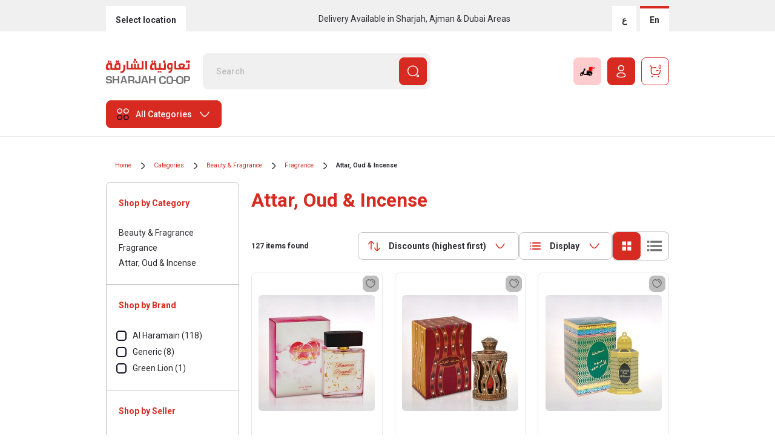

--- FILE ---
content_type: text/css;charset=UTF-8
request_url: https://www.sharjahcoop.ae/_ui/responsive/theme-sharjah-new/css/site.min.css?v=202512241659
body_size: 41800
content:
.btn.btn-outline-primary:not(.disabled):active,.btn.btn-outline-primary:not(.disabled):hover{background-color:rgba(215,43,33,.1)!important;color:#d72b21!important}.btn.btn-outline-primary:not(.disabled):focus{color:#d72b21!important}.btn.btn-outline-dark:not(.disabled):active,.btn.btn-outline-dark:not(.disabled):hover{background-color:rgba(52,58,64,.1)!important;color:#343a40!important}.btn.btn-outline-dark:not(.disabled):focus{color:#343a40!important}.btn.btn-outline-gray1-off-white:not(.disabled):active,.btn.btn-outline-gray1-off-white:not(.disabled):hover{background-color:hsla(0,0%,74%,.1)!important;color:#bdbdbd!important}.btn.btn-outline-gray1-off-white:not(.disabled):focus{color:#bdbdbd!important}/*!
* Bootstrap v4.6.1 (https://getbootstrap.com/)
* Copyright 2011-2021 The Bootstrap Authors
* Copyright 2011-2021 Twitter, Inc.
* Licensed under MIT (https://github.com/twbs/bootstrap/blob/main/LICENSE)
*/:root{--blue:#007bff;--indigo:#6610f2;--purple:#6f42c1;--pink:#e83e8c;--red:#dc3545;--orange:#fd7e14;--yellow:#ffc107;--green:#28a745;--teal:#20c997;--cyan:#17a2b8;--white:#fff;--gray:#6c757d;--gray-dark:#343a40;--primary:#d72b21;--secondary:#6c757d;--success:#008c2e;--info:#17a2b8;--warning:#ffc107;--danger:#dc3545;--light:#f8f9fa;--dark:#343a40;--cyan:#45a2e5;--light-cyan:#e3f1fc;--orange:#f9b820;--red-10:#fbeae9;--gray1:#747474;--gray1-10:#f0f0f0;--gray1-off-white:#bdbdbd;--gray1-hover:#2e2d33;--light-gray:#cbcbcb;--gray-d8:#d8d8d8;--breakpoint-xs:0;--breakpoint-sm:640px;--breakpoint-md:768px;--breakpoint-lg:1024px;--breakpoint-xl:1366px;--breakpoint-dxl:1440px;--breakpoint-d2xl:1650px;--breakpoint-d3xl:1920px;--breakpoint-d4xl:2160px;--font-family-sans-serif:-apple-system,BlinkMacSystemFont,"Segoe UI",Roboto,"Helvetica Neue",Arial,"Noto Sans","Liberation Sans",sans-serif,"Apple Color Emoji","Segoe UI Emoji","Segoe UI Symbol","Noto Color Emoji";--font-family-monospace:SFMono-Regular,Menlo,Monaco,Consolas,"Liberation Mono","Courier New",monospace}*,:after,:before{box-sizing:border-box}html{-webkit-text-size-adjust:100%;-webkit-tap-highlight-color:transparent;font-family:sans-serif;line-height:1.15}aside,footer,header,main,nav,section{display:block}body{background-color:#fff;color:#2e2d33;font-family:-apple-system,BlinkMacSystemFont,Segoe UI,Roboto,Helvetica Neue,Arial,Noto Sans,Liberation Sans,sans-serif,Apple Color Emoji,Segoe UI Emoji,Segoe UI Symbol,Noto Color Emoji;font-size:1rem;font-weight:400;line-height:1.5;margin:0;text-align:left}[tabindex="-1"]:focus:not(:focus-visible){outline:0!important}hr{box-sizing:content-box;height:0;overflow:visible}h1,h2,h3,h4,h5,h6{margin-bottom:.5rem;margin-top:0}p{margin-bottom:1rem;margin-top:0}address{font-style:normal;line-height:inherit}address,dl,ol,ul{margin-bottom:1rem}dl,ol,ul{margin-top:0}ol ol,ol ul,ul ol,ul ul{margin-bottom:0}dt{font-weight:700}dd{margin-bottom:.5rem;margin-left:0}b,strong{font-weight:bolder}small{font-size:80%}sub{bottom:-.25em;font-size:75%;line-height:0;position:relative;vertical-align:baseline}a{background-color:transparent;color:#007bff;text-decoration:none}a:hover{color:#0056b3;text-decoration:underline}a:not([href]):not([class]),a:not([href]):not([class]):hover{color:inherit;text-decoration:none}code{font-family:SFMono-Regular,Menlo,Monaco,Consolas,Liberation Mono,Courier New,monospace;font-size:1em}img{border-style:none}img,svg{vertical-align:middle}svg{overflow:hidden}table{border-collapse:collapse}th{text-align:inherit;text-align:-webkit-match-parent}label{display:inline-block;margin-bottom:.5rem}button{border-radius:0}button:focus:not(:focus-visible){outline:0}button,input,select,textarea{font-family:inherit;font-size:inherit;line-height:inherit;margin:0}button,input{overflow:visible}button,select{text-transform:none}[role=button]{cursor:pointer}select{word-wrap:normal}[type=button],[type=reset],[type=submit],button{-webkit-appearance:button}[type=button]:not(:disabled),[type=reset]:not(:disabled),[type=submit]:not(:disabled),button:not(:disabled){cursor:pointer}[type=button]::-moz-focus-inner,[type=reset]::-moz-focus-inner,[type=submit]::-moz-focus-inner,button::-moz-focus-inner{border-style:none;padding:0}input[type=checkbox],input[type=radio]{box-sizing:border-box;padding:0}textarea{overflow:auto;resize:vertical}fieldset{border:0;margin:0;min-width:0;padding:0}legend{color:inherit;display:block;font-size:1.5rem;line-height:inherit;margin-bottom:.5rem;max-width:100%;padding:0;white-space:normal;width:100%}[type=number]::-webkit-inner-spin-button,[type=number]::-webkit-outer-spin-button{height:auto}[type=search]{-webkit-appearance:none;outline-offset:-2px}[type=search]::-webkit-search-decoration{-webkit-appearance:none}::-webkit-file-upload-button{-webkit-appearance:button;font:inherit}summary{cursor:pointer;display:list-item}template{display:none}[hidden]{display:none!important}.h1,.h2,.h3,.h4,.h5,.h6,h1,h2,h3,h4,h5,h6{font-weight:500;line-height:1.2;margin-bottom:.5rem}.h1,h1{font-size:2.5rem}.h2,h2{font-size:2rem}.h3,h3{font-size:1.75rem}.h4,h4{font-size:1.5rem}.h5,h5{font-size:1.25rem}.h6,h6{font-size:1rem}hr{border:0;border-top:1px solid rgba(0,0,0,.1);margin-bottom:1rem;margin-top:1rem}.small,small{font-size:80%;font-weight:400}.list-unstyled{list-style:none;padding-left:0}code{word-wrap:break-word;color:#e83e8c;font-size:87.5%}a>code{color:inherit}.container,.container-fluid,.container-lg{margin-left:auto;margin-right:auto;padding-left:15px;padding-right:15px;width:100%}@media (min-width:640px){.container{max-width:540px}}@media (min-width:768px){.container{max-width:720px}}@media (min-width:1024px){.container,.container-lg{max-width:960px}}@media (min-width:1366px){.container,.container-lg{max-width:1390px}}.row{display:flex;flex-wrap:wrap;margin-left:-15px;margin-right:-15px}.col-10,.col-11,.col-12,.col-4,.col-6,.col-8,.col-lg-1,.col-lg-10,.col-lg-11,.col-lg-12,.col-lg-2,.col-lg-3,.col-lg-4,.col-lg-5,.col-lg-6,.col-lg-7,.col-lg-8,.col-lg-9,.col-md-1,.col-md-10,.col-md-12,.col-md-2,.col-md-3,.col-md-4,.col-md-5,.col-md-6,.col-md-7,.col-md-8,.col-md-9,.col-sm-10,.col-sm-12,.col-sm-2,.col-sm-3,.col-sm-4,.col-sm-5,.col-sm-6,.col-sm-7,.col-sm-8,.col-sm-9,.col-xl-10,.col-xl-2,.col-xl-3,.col-xl-4,.col-xl-5,.col-xl-6,.col-xl-8,.col-xl-9{padding-left:15px;padding-right:15px;position:relative;width:100%}.col-4{flex:0 0 33.33333333%;max-width:33.33333333%}.col-6{flex:0 0 50%;max-width:50%}.col-8{flex:0 0 66.66666667%;max-width:66.66666667%}.col-10{flex:0 0 83.33333333%;max-width:83.33333333%}.col-11{flex:0 0 91.66666667%;max-width:91.66666667%}.col-12{flex:0 0 100%;max-width:100%}@media (min-width:640px){.col-sm-2{flex:0 0 16.66666667%;max-width:16.66666667%}.col-sm-3{flex:0 0 25%;max-width:25%}.col-sm-4{flex:0 0 33.33333333%;max-width:33.33333333%}.col-sm-5{flex:0 0 41.66666667%;max-width:41.66666667%}.col-sm-6{flex:0 0 50%;max-width:50%}.col-sm-7{flex:0 0 58.33333333%;max-width:58.33333333%}.col-sm-8{flex:0 0 66.66666667%;max-width:66.66666667%}.col-sm-9{flex:0 0 75%;max-width:75%}.col-sm-10{flex:0 0 83.33333333%;max-width:83.33333333%}.col-sm-12{flex:0 0 100%;max-width:100%}}@media (min-width:768px){.col-md-1{flex:0 0 8.33333333%;max-width:8.33333333%}.col-md-2{flex:0 0 16.66666667%;max-width:16.66666667%}.col-md-3{flex:0 0 25%;max-width:25%}.col-md-4{flex:0 0 33.33333333%;max-width:33.33333333%}.col-md-5{flex:0 0 41.66666667%;max-width:41.66666667%}.col-md-6{flex:0 0 50%;max-width:50%}.col-md-7{flex:0 0 58.33333333%;max-width:58.33333333%}.col-md-8{flex:0 0 66.66666667%;max-width:66.66666667%}.col-md-9{flex:0 0 75%;max-width:75%}.col-md-10{flex:0 0 83.33333333%;max-width:83.33333333%}.col-md-12{flex:0 0 100%;max-width:100%}}@media (min-width:1024px){.col-lg-1{flex:0 0 8.33333333%;max-width:8.33333333%}.col-lg-2{flex:0 0 16.66666667%;max-width:16.66666667%}.col-lg-3{flex:0 0 25%;max-width:25%}.col-lg-4{flex:0 0 33.33333333%;max-width:33.33333333%}.col-lg-5{flex:0 0 41.66666667%;max-width:41.66666667%}.col-lg-6{flex:0 0 50%;max-width:50%}.col-lg-7{flex:0 0 58.33333333%;max-width:58.33333333%}.col-lg-8{flex:0 0 66.66666667%;max-width:66.66666667%}.col-lg-9{flex:0 0 75%;max-width:75%}.col-lg-10{flex:0 0 83.33333333%;max-width:83.33333333%}.col-lg-11{flex:0 0 91.66666667%;max-width:91.66666667%}.col-lg-12{flex:0 0 100%;max-width:100%}}@media (min-width:1366px){.col-xl-2{flex:0 0 16.66666667%;max-width:16.66666667%}.col-xl-3{flex:0 0 25%;max-width:25%}.col-xl-4{flex:0 0 33.33333333%;max-width:33.33333333%}.col-xl-5{flex:0 0 41.66666667%;max-width:41.66666667%}.col-xl-6{flex:0 0 50%;max-width:50%}.col-xl-8{flex:0 0 66.66666667%;max-width:66.66666667%}.col-xl-9{flex:0 0 75%;max-width:75%}.col-xl-10{flex:0 0 83.33333333%;max-width:83.33333333%}}.table{color:#2e2d33;margin-bottom:1rem;width:100%}.table td,.table th{border-top:1px solid #dee2e6;padding:.75rem;vertical-align:top}.table thead th{border-bottom:2px solid #dee2e6;vertical-align:bottom}.table tbody+tbody{border-top:2px solid #dee2e6}.table-striped tbody tr:nth-of-type(odd){background-color:rgba(0,0,0,.05)}.table-responsive{-webkit-overflow-scrolling:touch;display:block;overflow-x:auto;width:100%}.form-control{background-clip:padding-box;background-color:#f0f0f0;border:1px solid #f0f0f0;border-radius:8px;color:#495057;display:block;font-size:1rem;font-weight:400;height:60px;line-height:1.5;padding:1.25rem 1.5rem;transition:border-color .15s ease-in-out,box-shadow .15s ease-in-out;width:100%}@media (prefers-reduced-motion:reduce){.form-control{transition:none}}.form-control::-ms-expand{background-color:transparent;border:0}.form-control:focus{background-color:#f0f0f0;border-color:#bdbdbd;box-shadow:none;color:#495057;outline:0}.form-control::-moz-placeholder{color:#bdbdbd;opacity:1}.form-control:-ms-input-placeholder{color:#bdbdbd;opacity:1}.form-control::placeholder{color:#bdbdbd;opacity:1}.form-control:disabled,.form-control[readonly]{background-color:#e9ecef;opacity:1}input[type=date].form-control,input[type=month].form-control,input[type=time].form-control{-webkit-appearance:none;-moz-appearance:none;appearance:none}select.form-control:-moz-focusring{color:transparent;text-shadow:0 0 0 #495057}select.form-control:focus::-ms-value{background-color:#f0f0f0;color:#495057}.col-form-label{font-size:inherit;line-height:1.5;margin-bottom:0;padding-bottom:calc(1.25rem + 1px);padding-top:calc(1.25rem + 1px)}.form-control-sm{border-radius:.2rem;font-size:.875rem;height:calc(1.5em + .5rem + 2px);line-height:1.5;padding:.25rem .5rem}select.form-control[multiple],select.form-control[size],textarea.form-control{height:auto}.form-group{margin-bottom:20px}.btn{background-color:transparent;border:1px solid transparent;border-radius:8px;color:#2e2d33;display:inline-block;font-size:1rem;font-weight:500;line-height:1.5;padding:0 15px;text-align:center;transition:color .15s ease-in-out,background-color .15s ease-in-out,border-color .15s ease-in-out,box-shadow .15s ease-in-out;-webkit-user-select:none;-moz-user-select:none;-ms-user-select:none;user-select:none;vertical-align:middle}@media (prefers-reduced-motion:reduce){.btn{transition:none}}.btn:hover{color:#2e2d33;text-decoration:none}.btn.focus,.btn:focus{box-shadow:0 0 0 .2rem rgba(0,123,255,.25);outline:0}.btn.disabled,.btn:disabled{opacity:.65}.btn:not(:disabled):not(.disabled){cursor:pointer}a.btn.disabled,fieldset:disabled a.btn{pointer-events:none}.btn-primary{background-color:#d72b21;border-color:#d72b21;color:#fff}.btn-primary.focus,.btn-primary:focus,.btn-primary:hover{background-color:#b6241c;border-color:#ab221a;color:#fff}.btn-primary.focus,.btn-primary:focus{box-shadow:0 0 0 .2rem rgba(221,75,66,.5)}.btn-primary.disabled,.btn-primary:disabled{background-color:#d72b21;border-color:#d72b21;color:#fff}.btn-primary:not(:disabled):not(.disabled).active,.btn-primary:not(:disabled):not(.disabled):active,.show>.btn-primary.dropdown-toggle{background-color:#ab221a;border-color:#a02019;color:#fff}.btn-primary:not(:disabled):not(.disabled).active:focus,.btn-primary:not(:disabled):not(.disabled):active:focus,.show>.btn-primary.dropdown-toggle:focus{box-shadow:0 0 0 .2rem rgba(221,75,66,.5)}.btn-light{background-color:#f8f9fa;border-color:#f8f9fa;color:#212529}.btn-light.focus,.btn-light:focus,.btn-light:hover{background-color:#e2e6ea;border-color:#dae0e5;color:#212529}.btn-light.focus,.btn-light:focus{box-shadow:0 0 0 .2rem hsla(220,4%,85%,.5)}.btn-light.disabled,.btn-light:disabled{background-color:#f8f9fa;border-color:#f8f9fa;color:#212529}.btn-light:not(:disabled):not(.disabled).active,.btn-light:not(:disabled):not(.disabled):active,.show>.btn-light.dropdown-toggle{background-color:#dae0e5;border-color:#d3d9df;color:#212529}.btn-light:not(:disabled):not(.disabled).active:focus,.btn-light:not(:disabled):not(.disabled):active:focus,.show>.btn-light.dropdown-toggle:focus{box-shadow:0 0 0 .2rem hsla(220,4%,85%,.5)}.btn-gray1-off-white{background-color:#bdbdbd;border-color:#bdbdbd;color:#212529}.btn-gray1-off-white.focus,.btn-gray1-off-white:focus,.btn-gray1-off-white:hover{background-color:#aaa;border-color:#a4a4a4;color:#212529}.btn-gray1-off-white.focus,.btn-gray1-off-white:focus{box-shadow:0 0 0 .2rem hsla(240,1%,65%,.5)}.btn-gray1-off-white.disabled,.btn-gray1-off-white:disabled{background-color:#bdbdbd;border-color:#bdbdbd;color:#212529}.btn-gray1-off-white:not(:disabled):not(.disabled).active,.btn-gray1-off-white:not(:disabled):not(.disabled):active,.show>.btn-gray1-off-white.dropdown-toggle{background-color:#a4a4a4;border-color:#9d9d9d;color:#212529}.btn-gray1-off-white:not(:disabled):not(.disabled).active:focus,.btn-gray1-off-white:not(:disabled):not(.disabled):active:focus,.show>.btn-gray1-off-white.dropdown-toggle:focus{box-shadow:0 0 0 .2rem hsla(240,1%,65%,.5)}.btn-gray1-hover{background-color:#2e2d33;border-color:#2e2d33;color:#fff}.btn-gray1-hover.focus,.btn-gray1-hover:focus,.btn-gray1-hover:hover{background-color:#1c1b1f;border-color:#161518;color:#fff}.btn-gray1-hover.focus,.btn-gray1-hover:focus{box-shadow:0 0 0 .2rem rgba(77,77,82,.5)}.btn-gray1-hover.disabled,.btn-gray1-hover:disabled{background-color:#2e2d33;border-color:#2e2d33;color:#fff}.btn-gray1-hover:not(:disabled):not(.disabled).active,.btn-gray1-hover:not(:disabled):not(.disabled):active,.show>.btn-gray1-hover.dropdown-toggle{background-color:#161518;border-color:#0f0f11;color:#fff}.btn-gray1-hover:not(:disabled):not(.disabled).active:focus,.btn-gray1-hover:not(:disabled):not(.disabled):active:focus,.show>.btn-gray1-hover.dropdown-toggle:focus{box-shadow:0 0 0 .2rem rgba(77,77,82,.5)}.btn-light-gray{background-color:#cbcbcb;border-color:#cbcbcb;color:#212529}.btn-light-gray.focus,.btn-light-gray:focus,.btn-light-gray:hover{background-color:#b8b8b8;border-color:#b2b2b2;color:#212529}.btn-light-gray.focus,.btn-light-gray:focus{box-shadow:0 0 0 .2rem hsla(240,1%,70%,.5)}.btn-light-gray.disabled,.btn-light-gray:disabled{background-color:#cbcbcb;border-color:#cbcbcb;color:#212529}.btn-light-gray:not(:disabled):not(.disabled).active,.btn-light-gray:not(:disabled):not(.disabled):active,.show>.btn-light-gray.dropdown-toggle{background-color:#b2b2b2;border-color:#ababab;color:#212529}.btn-light-gray:not(:disabled):not(.disabled).active:focus,.btn-light-gray:not(:disabled):not(.disabled):active:focus,.show>.btn-light-gray.dropdown-toggle:focus{box-shadow:0 0 0 .2rem hsla(240,1%,70%,.5)}.btn-gray-d8{background-color:#d8d8d8;border-color:#d8d8d8;color:#212529}.btn-gray-d8.focus,.btn-gray-d8:focus,.btn-gray-d8:hover{background-color:#c5c5c5;border-color:#bfbfbf;color:#212529}.btn-gray-d8.focus,.btn-gray-d8:focus{box-shadow:0 0 0 .2rem hsla(240,1%,74%,.5)}.btn-gray-d8.disabled,.btn-gray-d8:disabled{background-color:#d8d8d8;border-color:#d8d8d8;color:#212529}.btn-gray-d8:not(:disabled):not(.disabled).active,.btn-gray-d8:not(:disabled):not(.disabled):active,.show>.btn-gray-d8.dropdown-toggle{background-color:#bfbfbf;border-color:#b8b8b8;color:#212529}.btn-gray-d8:not(:disabled):not(.disabled).active:focus,.btn-gray-d8:not(:disabled):not(.disabled):active:focus,.show>.btn-gray-d8.dropdown-toggle:focus{box-shadow:0 0 0 .2rem hsla(240,1%,74%,.5)}.btn-outline-primary{border-color:#d72b21;color:#d72b21}.btn-outline-primary:hover{background-color:#d72b21;border-color:#d72b21;color:#fff}.btn-outline-primary.focus,.btn-outline-primary:focus{box-shadow:0 0 0 .2rem rgba(215,43,33,.5)}.btn-outline-primary.disabled,.btn-outline-primary:disabled{background-color:transparent;color:#d72b21}.btn-outline-primary:not(:disabled):not(.disabled).active,.btn-outline-primary:not(:disabled):not(.disabled):active,.show>.btn-outline-primary.dropdown-toggle{background-color:#d72b21;border-color:#d72b21;color:#fff}.btn-outline-primary:not(:disabled):not(.disabled).active:focus,.btn-outline-primary:not(:disabled):not(.disabled):active:focus,.show>.btn-outline-primary.dropdown-toggle:focus{box-shadow:0 0 0 .2rem rgba(215,43,33,.5)}.btn-outline-dark{border-color:#343a40;color:#343a40}.btn-outline-dark:hover{background-color:#343a40;border-color:#343a40;color:#fff}.btn-outline-dark.focus,.btn-outline-dark:focus{box-shadow:0 0 0 .2rem rgba(52,58,64,.5)}.btn-outline-dark.disabled,.btn-outline-dark:disabled{background-color:transparent;color:#343a40}.btn-outline-dark:not(:disabled):not(.disabled).active,.btn-outline-dark:not(:disabled):not(.disabled):active,.show>.btn-outline-dark.dropdown-toggle{background-color:#343a40;border-color:#343a40;color:#fff}.btn-outline-dark:not(:disabled):not(.disabled).active:focus,.btn-outline-dark:not(:disabled):not(.disabled):active:focus,.show>.btn-outline-dark.dropdown-toggle:focus{box-shadow:0 0 0 .2rem rgba(52,58,64,.5)}.btn-outline-gray1-off-white{border-color:#bdbdbd;color:#bdbdbd}.btn-outline-gray1-off-white:hover{background-color:#bdbdbd;border-color:#bdbdbd;color:#212529}.btn-outline-gray1-off-white.focus,.btn-outline-gray1-off-white:focus{box-shadow:0 0 0 .2rem hsla(0,0%,74%,.5)}.btn-outline-gray1-off-white.disabled,.btn-outline-gray1-off-white:disabled{background-color:transparent;color:#bdbdbd}.btn-outline-gray1-off-white:not(:disabled):not(.disabled).active,.btn-outline-gray1-off-white:not(:disabled):not(.disabled):active,.show>.btn-outline-gray1-off-white.dropdown-toggle{background-color:#bdbdbd;border-color:#bdbdbd;color:#212529}.btn-outline-gray1-off-white:not(:disabled):not(.disabled).active:focus,.btn-outline-gray1-off-white:not(:disabled):not(.disabled):active:focus,.show>.btn-outline-gray1-off-white.dropdown-toggle:focus{box-shadow:0 0 0 .2rem hsla(0,0%,74%,.5)}.btn-link{color:#007bff;font-weight:400;text-decoration:none}.btn-link:hover{color:#0056b3}.btn-link.focus,.btn-link:focus,.btn-link:hover{text-decoration:underline}.btn-link.disabled,.btn-link:disabled{color:#6c757d;pointer-events:none}.btn-lg{font-size:1.125rem;padding:0 20px}.btn-lg,.btn-sm{border-radius:8px;line-height:1.5}.btn-sm{font-size:1rem;padding:0 10px}.btn-block{display:block;width:100%}.btn-block+.btn-block{margin-top:.5rem}input[type=button].btn-block,input[type=reset].btn-block,input[type=submit].btn-block{width:100%}.fade{transition:opacity .15s linear}@media (prefers-reduced-motion:reduce){.fade{transition:none}}.fade:not(.show){opacity:0}.collapse:not(.show){display:none}.dropdown{position:relative}.dropdown-toggle{white-space:nowrap}.dropdown-toggle:after{border-bottom:0;border-left:.3em solid transparent;border-right:.3em solid transparent;border-top:.3em solid;content:"";display:inline-block;margin-left:.255em;vertical-align:.255em}.dropdown-toggle:empty:after{margin-left:0}.dropdown-menu{background-clip:padding-box;background-color:#fff;border:1px solid rgba(0,0,0,.15);border-radius:8px;color:#2e2d33;display:none;float:left;font-size:1rem;left:0;list-style:none;margin:.125rem 0 0;min-width:10rem;padding:.5rem 0;position:absolute;text-align:left;top:100%;z-index:1000}.dropdown-menu-right{left:auto;right:0}.dropdown-item{background-color:transparent;border:0;clear:both;color:#212529;display:block;font-weight:400;padding:.25rem 1.5rem;text-align:inherit;white-space:nowrap;width:100%}.dropdown-item:focus,.dropdown-item:hover{background-color:#e9ecef;color:#16181b;text-decoration:none}.dropdown-item.active,.dropdown-item:active{background-color:#007bff;color:#fff;text-decoration:none}.dropdown-item.disabled,.dropdown-item:disabled{background-color:transparent;color:#adb5bd;pointer-events:none}.dropdown-menu.show{display:block}.btn-group{display:inline-flex;position:relative;vertical-align:middle}.btn-group>.btn{flex:1 1 auto;position:relative}.btn-group>.btn.active,.btn-group>.btn:active,.btn-group>.btn:focus,.btn-group>.btn:hover{z-index:1}.btn-group>.btn-group:not(:first-child),.btn-group>.btn:not(:first-child){margin-left:-1px}.btn-group>.btn-group:not(:last-child)>.btn,.btn-group>.btn:not(:last-child):not(.dropdown-toggle){border-bottom-right-radius:0;border-top-right-radius:0}.btn-group>.btn-group:not(:first-child)>.btn,.btn-group>.btn:not(:first-child){border-bottom-left-radius:0;border-top-left-radius:0}.input-group{align-items:stretch;display:flex;flex-wrap:wrap;position:relative;width:100%}.input-group>.form-control{flex:1 1 auto;margin-bottom:0;min-width:0;position:relative;width:1%}.input-group>.form-control+.form-control{margin-left:-1px}.input-group>.form-control:focus{z-index:3}.input-group>.form-control:not(:first-child){border-bottom-left-radius:0;border-top-left-radius:0}.input-group:not(.has-validation)>.form-control:not(:last-child){border-bottom-right-radius:0;border-top-right-radius:0}.input-group-prepend{display:flex}.input-group-prepend .btn{position:relative;z-index:2}.input-group-prepend .btn:focus{z-index:3}.input-group-prepend .btn+.btn{margin-left:-1px}.input-group-prepend{margin-right:-1px}.input-group>.input-group-prepend>.btn{border-bottom-right-radius:0;border-top-right-radius:0}.input-group>.input-group-prepend:first-child>.btn:not(:first-child),.input-group>.input-group-prepend:not(:first-child)>.btn{border-bottom-left-radius:0;border-top-left-radius:0}.custom-control{-webkit-print-color-adjust:exact;color-adjust:exact;display:block;min-height:1.5rem;padding-left:1.5rem;position:relative;z-index:1}.custom-control-input{height:1.25rem;left:0;opacity:0;position:absolute;width:1rem;z-index:-1}.custom-control-input:checked~.custom-control-label:before{background-color:#007bff;border-color:#007bff;color:#fff}.custom-control-input:focus~.custom-control-label:before{box-shadow:none}.custom-control-input:focus:not(:checked)~.custom-control-label:before{border-color:#bdbdbd}.custom-control-input:not(:disabled):active~.custom-control-label:before{background-color:#b3d7ff;border-color:#b3d7ff;color:#fff}.custom-control-input:disabled~.custom-control-label,.custom-control-input[disabled]~.custom-control-label{color:#6c757d}.custom-control-input:disabled~.custom-control-label:before,.custom-control-input[disabled]~.custom-control-label:before{background-color:#e9ecef}.custom-control-label{margin-bottom:0;position:relative;vertical-align:top}.custom-control-label:before{background-color:#f0f0f0;border:1px solid #adb5bd;pointer-events:none}.custom-control-label:after,.custom-control-label:before{content:"";display:block;height:1rem;left:-1.5rem;position:absolute;top:.25rem;width:1rem}.custom-control-label:after{background:50%/50% 50% no-repeat}.custom-checkbox .custom-control-label:before{border-radius:8px}.custom-checkbox .custom-control-input:checked~.custom-control-label:after{background-image:url("data:image/svg+xml;charset=utf-8,%3Csvg xmlns='http://www.w3.org/2000/svg' width='8' height='8'%3E%3Cpath fill='%23fff' d='m6.564.75-3.59 3.612-1.538-1.55L0 4.26l2.974 2.99L8 2.193z'/%3E%3C/svg%3E")}.custom-checkbox .custom-control-input:indeterminate~.custom-control-label:before{background-color:#007bff;border-color:#007bff}.custom-checkbox .custom-control-input:indeterminate~.custom-control-label:after{background-image:url("data:image/svg+xml;charset=utf-8,%3Csvg xmlns='http://www.w3.org/2000/svg' width='4' height='4'%3E%3Cpath stroke='%23fff' d='M0 2h4'/%3E%3C/svg%3E")}.custom-checkbox .custom-control-input:disabled:checked~.custom-control-label:before{background-color:rgba(0,123,255,.5)}.custom-checkbox .custom-control-input:disabled:indeterminate~.custom-control-label:before{background-color:rgba(0,123,255,.5)}.custom-radio .custom-control-label:before{border-radius:50%}.custom-radio .custom-control-input:checked~.custom-control-label:after{background-image:url("data:image/svg+xml;charset=utf-8,%3Csvg xmlns='http://www.w3.org/2000/svg' width='12' height='12' viewBox='-4 -4 8 8'%3E%3Ccircle r='3' fill='%23fff'/%3E%3C/svg%3E")}.custom-radio .custom-control-input:disabled:checked~.custom-control-label:before{background-color:rgba(0,123,255,.5)}.custom-control-label:before{transition:background-color .15s ease-in-out,border-color .15s ease-in-out,box-shadow .15s ease-in-out}@media (prefers-reduced-motion:reduce){.custom-control-label:before{transition:none}}.nav{display:flex;flex-wrap:wrap;list-style:none;margin-bottom:0;padding-left:0}.nav-link{display:block;padding:.5rem 1rem}.nav-link:focus,.nav-link:hover{text-decoration:none}.nav-link.disabled{color:#6c757d;cursor:default;pointer-events:none}.nav-tabs{border-bottom:1px solid #dee2e6}.nav-tabs .nav-link{border:1px solid transparent;border-top-left-radius:8px;border-top-right-radius:8px;margin-bottom:-1px}.nav-tabs .nav-link:focus,.nav-tabs .nav-link:hover{border-color:#e9ecef #e9ecef #dee2e6}.nav-tabs .nav-link.disabled{background-color:transparent;border-color:transparent;color:#6c757d}.nav-tabs .nav-item.show .nav-link,.nav-tabs .nav-link.active{background-color:#fff;border-color:#dee2e6 #dee2e6 #fff;color:#495057}.nav-tabs .dropdown-menu{border-top-left-radius:0;border-top-right-radius:0;margin-top:-1px}.tab-content>.tab-pane{display:none}.tab-content>.active{display:block}.navbar{padding:.5rem 1rem;position:relative}.navbar,.navbar .container,.navbar .container-fluid,.navbar .container-lg{align-items:center;display:flex;flex-wrap:wrap;justify-content:space-between}.card{word-wrap:break-word;background-clip:border-box;background-color:#fff;border:1px solid rgba(0,0,0,.125);border-radius:8px;display:flex;flex-direction:column;min-width:0;position:relative}.card>hr{margin-left:0;margin-right:0}.card>.list-group{border-bottom:inherit;border-top:inherit}.card>.list-group:first-child{border-top-left-radius:7px;border-top-right-radius:7px;border-top-width:0}.card>.list-group:last-child{border-bottom-left-radius:7px;border-bottom-right-radius:7px;border-bottom-width:0}.card>.card-header+.list-group{border-top:0}.card-body{flex:1 1 auto;min-height:1px;padding:1.25rem}.card-title{margin-bottom:.75rem}.card-header{background-color:rgba(0,0,0,.03);border-bottom:1px solid rgba(0,0,0,.125);margin-bottom:0;padding:.75rem 1.25rem}.card-header:first-child{border-radius:7px 7px 0 0}.accordion{overflow-anchor:none}.accordion>.card{overflow:hidden}.accordion>.card:not(:last-of-type){border-bottom:0;border-bottom-left-radius:0;border-bottom-right-radius:0}.accordion>.card:not(:first-of-type){border-top-left-radius:0;border-top-right-radius:0}.accordion>.card>.card-header{border-radius:0;margin-bottom:-1px}.breadcrumb{background-color:#e9ecef;border-radius:8px;display:flex;flex-wrap:wrap;list-style:none;margin-bottom:1rem;padding:.75rem 1rem}.breadcrumb-item+.breadcrumb-item{padding-left:.5rem}.breadcrumb-item+.breadcrumb-item:before{color:#6c757d;content:"/";float:left;padding-right:.5rem}.breadcrumb-item+.breadcrumb-item:hover:before{text-decoration:underline;text-decoration:none}.breadcrumb-item.active{color:#6c757d}.pagination{border-radius:8px;display:flex;list-style:none;padding-left:0}.badge{border-radius:8px;display:inline-block;font-size:75%;font-weight:700;line-height:1;padding:.25em .4em;text-align:center;transition:color .15s ease-in-out,background-color .15s ease-in-out,border-color .15s ease-in-out,box-shadow .15s ease-in-out;vertical-align:baseline;white-space:nowrap}@media (prefers-reduced-motion:reduce){.badge{transition:none}}a.badge:focus,a.badge:hover{text-decoration:none}.badge:empty{display:none}.btn .badge{position:relative;top:-1px}.badge-primary{background-color:#d72b21;color:#fff}a.badge-primary:focus,a.badge-primary:hover{background-color:#ab221a;color:#fff}a.badge-primary.focus,a.badge-primary:focus{box-shadow:0 0 0 .2rem rgba(215,43,33,.5);outline:0}.alert{border:1px solid transparent;border-radius:8px;margin-bottom:1rem;padding:.75rem 1.25rem;position:relative}.alert-info{background-color:#d1ecf1;border-color:#bee5eb;color:#0c5460}.alert-info hr{border-top-color:#abdde5}.alert-warning{background-color:#fff3cd;border-color:#ffeeba;color:#856404}.alert-warning hr{border-top-color:#ffe8a1}.alert-danger{background-color:#f8d7da;border-color:#f5c6cb;color:#721c24}.alert-danger hr{border-top-color:#f1b0b7}@-webkit-keyframes progress-bar-stripes{0%{background-position:1rem 0}to{background-position:0 0}}@keyframes progress-bar-stripes{0%{background-position:1rem 0}to{background-position:0 0}}.media{align-items:flex-start;display:flex}.list-group{border-radius:8px;display:flex;flex-direction:column;margin-bottom:0;padding-left:0}.close{color:#000;float:right;font-size:1.5rem;font-weight:700;line-height:1;opacity:.5;text-shadow:0 1px 0 #fff}.close:hover{color:#000;text-decoration:none}.close:not(:disabled):not(.disabled):focus,.close:not(:disabled):not(.disabled):hover{opacity:.75}button.close{background-color:transparent;border:0;padding:0}a.close.disabled{pointer-events:none}.modal{display:none;height:100%;left:0;outline:0;overflow:hidden;position:fixed;top:0;width:100%;z-index:1050}.modal-dialog{margin:.5rem;pointer-events:none;position:relative;width:auto}.modal.fade .modal-dialog{transform:translateY(-50px);transition:transform .3s ease-out}@media (prefers-reduced-motion:reduce){.modal.fade .modal-dialog{transition:none}}.modal.show .modal-dialog{transform:none}.modal-dialog-scrollable{display:flex;max-height:calc(100% - 1rem)}.modal-dialog-scrollable .modal-content{max-height:calc(100vh - 1rem);overflow:hidden}.modal-dialog-scrollable .modal-footer,.modal-dialog-scrollable .modal-header{flex-shrink:0}.modal-dialog-scrollable .modal-body{overflow-y:auto}.modal-dialog-centered{align-items:center;display:flex;min-height:calc(100% - 1rem)}.modal-dialog-centered:before{content:"";display:block;height:calc(100vh - 1rem);height:-webkit-min-content;height:-moz-min-content;height:min-content}.modal-dialog-centered.modal-dialog-scrollable{flex-direction:column;height:100%;justify-content:center}.modal-dialog-centered.modal-dialog-scrollable .modal-content{max-height:none}.modal-dialog-centered.modal-dialog-scrollable:before{content:none}.modal-content{background-clip:padding-box;background-color:#fff;border:1px solid rgba(0,0,0,.2);border-radius:.3rem;display:flex;flex-direction:column;outline:0;pointer-events:auto;position:relative;width:100%}.modal-header{align-items:flex-start;border-bottom:1px solid #dee2e6;border-top-left-radius:calc(.3rem - 1px);border-top-right-radius:calc(.3rem - 1px);display:flex;justify-content:space-between;padding:1rem}.modal-header .close{margin:-1rem -1rem -1rem auto;padding:1rem}.modal-title{line-height:1.5;margin-bottom:0}.modal-body{flex:1 1 auto;padding:1rem;position:relative}.modal-footer{align-items:center;border-bottom-left-radius:calc(.3rem - 1px);border-bottom-right-radius:calc(.3rem - 1px);border-top:1px solid #dee2e6;display:flex;flex-wrap:wrap;justify-content:flex-end;padding:.75rem}.modal-footer>*{margin:.25rem}@media (min-width:640px){.modal-dialog{margin:1.75rem auto;max-width:500px}.modal-dialog-scrollable{max-height:calc(100% - 3.5rem)}.modal-dialog-scrollable .modal-content{max-height:calc(100vh - 3.5rem)}.modal-dialog-centered{min-height:calc(100% - 3.5rem)}.modal-dialog-centered:before{height:calc(100vh - 3.5rem);height:-webkit-min-content;height:-moz-min-content;height:min-content}.modal-sm{max-width:300px}}@media (min-width:1024px){.modal-lg{max-width:800px}}.tooltip{word-wrap:break-word;display:block;font-family:-apple-system,BlinkMacSystemFont,Segoe UI,Roboto,Helvetica Neue,Arial,Noto Sans,Liberation Sans,sans-serif,Apple Color Emoji,Segoe UI Emoji,Segoe UI Symbol,Noto Color Emoji;font-size:.875rem;font-style:normal;font-weight:400;letter-spacing:normal;line-break:auto;line-height:1.5;margin:0;opacity:0;position:absolute;text-align:left;text-align:start;text-decoration:none;text-shadow:none;text-transform:none;white-space:normal;word-break:normal;word-spacing:normal;z-index:1070}.tooltip.show{opacity:.9}.tooltip .arrow{display:block;height:.4rem;position:absolute;width:.8rem}.tooltip .arrow:before{border-color:transparent;border-style:solid;content:"";position:absolute}.bs-tooltip-bottom{padding:.4rem 0}.bs-tooltip-bottom .arrow{top:0}.bs-tooltip-bottom .arrow:before{border-bottom-color:#000;border-width:0 .4rem .4rem;bottom:0}.tooltip-inner{background-color:#000;border-radius:8px;color:#fff;max-width:200px;padding:.25rem .5rem;text-align:center}.carousel{position:relative}@-webkit-keyframes spinner-border{to{transform:rotate(1turn)}}@keyframes spinner-border{to{transform:rotate(1turn)}}.spinner-border{-webkit-animation:spinner-border .75s linear infinite;animation:spinner-border .75s linear infinite;border:.25em solid;border-radius:50%;border-right:.25em solid transparent;display:inline-block;height:2rem;vertical-align:-.125em;width:2rem}.spinner-border-sm{border-width:.2em;height:1rem;width:1rem}@-webkit-keyframes spinner-grow{0%{transform:scale(0)}50%{opacity:1;transform:none}}@keyframes spinner-grow{0%{transform:scale(0)}50%{opacity:1;transform:none}}@media (prefers-reduced-motion:reduce){.spinner-border{-webkit-animation-duration:1.5s;animation-duration:1.5s}}.bg-primary{background-color:#d72b21!important}a.bg-primary:focus,a.bg-primary:hover,button.bg-primary:focus,button.bg-primary:hover{background-color:#ab221a!important}.bg-danger{background-color:#dc3545!important}a.bg-danger:focus,a.bg-danger:hover,button.bg-danger:focus,button.bg-danger:hover{background-color:#bd2130!important}.bg-red-10{background-color:#fbeae9!important}a.bg-red-10:focus,a.bg-red-10:hover,button.bg-red-10:focus,button.bg-red-10:hover{background-color:#f3c1be!important}.bg-gray1-10{background-color:#f0f0f0!important}a.bg-gray1-10:focus,a.bg-gray1-10:hover,button.bg-gray1-10:focus,button.bg-gray1-10:hover{background-color:#d7d7d7!important}.bg-white{background-color:#fff!important}.border{border:1px solid #dee2e6!important}.border-0{border:0!important}.border-primary{border-color:#d72b21!important}.clearfix:after{clear:both;content:"";display:block}.d-none{display:none!important}.d-inline-block{display:inline-block!important}.d-block{display:block!important}.d-flex{display:flex!important}@media (min-width:768px){.d-md-block{display:block!important}}@media (min-width:1024px){.d-lg-none{display:none!important}.d-lg-block{display:block!important}}@media (min-width:1366px){.d-xl-none{display:none!important}.d-xl-inline-block{display:inline-block!important}.d-xl-block{display:block!important}}.justify-content-end{justify-content:flex-end!important}.justify-content-center{justify-content:center!important}.justify-content-between{justify-content:space-between!important}.align-items-end{align-items:flex-end!important}.align-items-center{align-items:center!important}.float-right{float:right!important}.position-relative{position:relative!important}.sr-only{clip:rect(0,0,0,0);border:0;height:1px;margin:-1px;overflow:hidden;padding:0;position:absolute;white-space:nowrap;width:1px}.w-100{width:100%!important}.mb-0{margin-bottom:0!important}.pl-0{padding-left:0!important}.ml-auto{margin-left:auto!important}.text-nowrap{white-space:nowrap!important}.text-left{text-align:left!important}.text-right{text-align:right!important}.text-center{text-align:center!important}.text-uppercase{text-transform:uppercase!important}.font-weight-normal{font-weight:400!important}.font-weight-bold{font-weight:700!important}.text-white{color:#fff!important}.text-primary{color:#d72b21!important}a.text-primary:focus,a.text-primary:hover{color:#951e17!important}.text-success{color:#008c2e!important}a.text-success:focus,a.text-success:hover{color:#004015!important}.text-dark{color:#343a40!important}a.text-dark:focus,a.text-dark:hover{color:#121416!important}.text-cyan{color:#45a2e5!important}a.text-cyan:focus,a.text-cyan:hover{color:#1b7cc2!important}.text-gray1{color:#747474!important}a.text-gray1:focus,a.text-gray1:hover{color:#4e4e4e!important}.text-gray1-hover{color:#2e2d33!important}a.text-gray1-hover:focus,a.text-gray1-hover:hover{color:#09090a!important}.text-light-gray{color:#cbcbcb!important}a.text-light-gray:focus,a.text-light-gray:hover{color:#a5a5a5!important}.visible{visibility:visible!important}.invisible{visibility:hidden!important}@media print{*,:after,:before{box-shadow:none!important;text-shadow:none!important}a:not(.btn){text-decoration:underline}img,tr{page-break-inside:avoid}h2,h3,p{orphans:3;widows:3}h2,h3{page-break-after:avoid}@page{size:a3}.container,body{min-width:992px!important}.navbar{display:none}.badge{border:1px solid #000}.table{border-collapse:collapse!important}.table td,.table th{background-color:#fff!important}}.m-0{margin:0!important}.p-0{padding:0!important}.m-t-0{margin-top:0!important}.m-b-0{margin-bottom:0!important}.m-t-5{margin-top:5px!important}.m-b-5{margin-bottom:5px!important}.m-t-10{margin-top:10px!important}.p-b-10{padding-bottom:10px!important}.m-r-10{margin-right:10px!important}.m-y-12{margin-bottom:12px!important}.m-t-12,.m-y-12{margin-top:12px!important}.m-x-15{margin-left:15px!important;margin-right:15px!important}.m-t-15{margin-top:15px!important}.m-b-15{margin-bottom:15px!important}.m-l-15{margin-left:15px!important}.p-16{padding:16px!important}.p-x-16{padding-left:16px!important;padding-right:16px!important}.m-t-16{margin-top:16px!important}.m-b-16{margin-bottom:16px!important}.m-y-20{margin-bottom:20px!important}.m-t-20,.m-y-20{margin-top:20px!important}.p-t-20{padding-top:20px!important}.m-b-20{margin-bottom:20px!important}.p-x-25{padding-left:25px!important;padding-right:25px!important}.m-t-25{margin-top:25px!important}.m-t-30{margin-top:30px!important}.p-t-30{padding-top:30px!important}.m-b-30{margin-bottom:30px!important}.m-t-35{margin-top:35px!important}.p-x-40{padding-left:40px!important;padding-right:40px!important}.m-t-40{margin-top:40px!important}.m-b-40{margin-bottom:40px!important}.p-x-50{padding-left:50px!important;padding-right:50px!important}.m-b-50{margin-bottom:50px!important}.m-t-60{margin-top:60px!important}.flex-1{flex:1!important}.flex-2{flex:2!important}.flex-3{flex:3!important}.height-15px{height:15px!important}.height-18px{height:18px!important}.width-18px{width:18px!important}.height-55px{height:55px!important}.height-60px{height:60px!important}.font-size-12{font-size:.75rem!important}.font-size-14{font-size:.875rem!important}.font-size-16{font-size:1rem!important}.font-size-18{font-size:1.125rem!important}.font-size-22{font-size:1.375rem!important}.gap-5{gap:5px!important}.gap-8{gap:8px!important}.gap-10{gap:10px!important}.column-gap-20{-moz-column-gap:20px!important;column-gap:20px!important}
/*! jQuery UI - v1.13.1 - 2022-01-20
* http://jqueryui.com
* Includes: core.css, accordion.css, autocomplete.css, menu.css, button.css, controlgroup.css, checkboxradio.css, datepicker.css, dialog.css, draggable.css, resizable.css, progressbar.css, selectable.css, selectmenu.css, slider.css, sortable.css, spinner.css, tabs.css, tooltip.css, theme.css
* To view and modify this theme, visit http://jqueryui.com/themeroller/?bgShadowXPos=&bgOverlayXPos=&bgErrorXPos=&bgHighlightXPos=&bgContentXPos=&bgHeaderXPos=&bgActiveXPos=&bgHoverXPos=&bgDefaultXPos=&bgShadowYPos=&bgOverlayYPos=&bgErrorYPos=&bgHighlightYPos=&bgContentYPos=&bgHeaderYPos=&bgActiveYPos=&bgHoverYPos=&bgDefaultYPos=&bgShadowRepeat=&bgOverlayRepeat=&bgErrorRepeat=&bgHighlightRepeat=&bgContentRepeat=&bgHeaderRepeat=&bgActiveRepeat=&bgHoverRepeat=&bgDefaultRepeat=&iconsHover=url(%22images%2Fui-icons_555555_256x240.png%22)&iconsHighlight=url(%22images%2Fui-icons_777620_256x240.png%22)&iconsHeader=url(%22images%2Fui-icons_444444_256x240.png%22)&iconsError=url(%22images%2Fui-icons_cc0000_256x240.png%22)&iconsDefault=url(%22images%2Fui-icons_777777_256x240.png%22)&iconsContent=url(%22images%2Fui-icons_444444_256x240.png%22)&iconsActive=url(%22images%2Fui-icons_ffffff_256x240.png%22)&bgImgUrlShadow=&bgImgUrlOverlay=&bgImgUrlHover=&bgImgUrlHighlight=&bgImgUrlHeader=&bgImgUrlError=&bgImgUrlDefault=&bgImgUrlContent=&bgImgUrlActive=&opacityFilterShadow=Alpha(Opacity%3D30)&opacityFilterOverlay=Alpha(Opacity%3D30)&opacityShadowPerc=30&opacityOverlayPerc=30&iconColorHover=%23555555&iconColorHighlight=%23777620&iconColorHeader=%23444444&iconColorError=%23cc0000&iconColorDefault=%23777777&iconColorContent=%23444444&iconColorActive=%23ffffff&bgImgOpacityShadow=0&bgImgOpacityOverlay=0&bgImgOpacityError=95&bgImgOpacityHighlight=55&bgImgOpacityContent=75&bgImgOpacityHeader=75&bgImgOpacityActive=65&bgImgOpacityHover=75&bgImgOpacityDefault=75&bgTextureShadow=flat&bgTextureOverlay=flat&bgTextureError=flat&bgTextureHighlight=flat&bgTextureContent=flat&bgTextureHeader=flat&bgTextureActive=flat&bgTextureHover=flat&bgTextureDefault=flat&cornerRadius=3px&fwDefault=normal&ffDefault=Arial%2CHelvetica%2Csans-serif&fsDefault=1em&cornerRadiusShadow=8px&thicknessShadow=5px&offsetLeftShadow=0px&offsetTopShadow=0px&opacityShadow=.3&bgColorShadow=%23666666&opacityOverlay=.3&bgColorOverlay=%23aaaaaa&fcError=%235f3f3f&borderColorError=%23f1a899&bgColorError=%23fddfdf&fcHighlight=%23777620&borderColorHighlight=%23dad55e&bgColorHighlight=%23fffa90&fcContent=%23333333&borderColorContent=%23dddddd&bgColorContent=%23ffffff&fcHeader=%23333333&borderColorHeader=%23dddddd&bgColorHeader=%23e9e9e9&fcActive=%23ffffff&borderColorActive=%23003eff&bgColorActive=%23007fff&fcHover=%232b2b2b&borderColorHover=%23cccccc&bgColorHover=%23ededed&fcDefault=%23454545&borderColorDefault=%23c5c5c5&bgColorDefault=%23f6f6f6
* Copyright jQuery Foundation and other contributors; Licensed MIT */.ui-helper-hidden{display:none}.ui-helper-hidden-accessible{clip:rect(0 0 0 0);border:0;height:1px;margin:-1px;overflow:hidden;padding:0;position:absolute;width:1px}.ui-helper-reset{border:0;font-size:100%;line-height:1.3;list-style:none;margin:0;outline:0;padding:0;text-decoration:none}.ui-helper-clearfix:after,.ui-helper-clearfix:before{border-collapse:collapse;content:"";display:table}.ui-helper-clearfix:after{clear:both}.ui-helper-zfix{-ms-filter:"alpha(opacity=0)";height:100%;left:0;opacity:0;position:absolute;top:0;width:100%}.ui-front{z-index:100}.ui-state-disabled{cursor:default!important;pointer-events:none}.ui-icon{background-repeat:no-repeat;display:inline-block;margin-top:-.25em;overflow:hidden;position:relative;text-indent:-99999px;vertical-align:middle}.ui-widget-icon-block{display:block;left:50%;margin-left:-8px}.ui-widget-overlay{height:100%;left:0;position:fixed;top:0;width:100%}.ui-accordion .ui-accordion-header{cursor:pointer;display:block;font-size:100%;margin:2px 0 0;padding:.5em .5em .5em .7em;position:relative}.ui-accordion .ui-accordion-content{border-top:0;overflow:auto;padding:1em 2.2em}.ui-autocomplete{cursor:default;left:0;position:absolute;top:0}.ui-menu{display:block;list-style:none;margin:0;outline:0;padding:0}.ui-menu .ui-menu{position:absolute}.ui-menu .ui-menu-item{cursor:pointer;list-style-image:url([data-uri]);margin:0}.ui-menu .ui-menu-item-wrapper{padding:3px 1em 3px .4em;position:relative}.ui-menu .ui-menu-divider{border-width:1px 0 0;font-size:0;height:0;line-height:0;margin:5px 0}.ui-menu .ui-state-active,.ui-menu .ui-state-focus{margin:-1px}.ui-menu-icons{position:relative}.ui-menu-icons .ui-menu-item-wrapper{padding-left:2em}.ui-menu .ui-icon{bottom:0;left:.2em;margin:auto 0;position:absolute;top:0}.ui-menu .ui-menu-icon{left:auto;right:0}.ui-button{cursor:pointer;display:inline-block;line-height:normal;margin-right:.1em;overflow:visible;padding:.4em 1em;position:relative;text-align:center;-webkit-user-select:none;-moz-user-select:none;-ms-user-select:none;user-select:none;vertical-align:middle}.ui-button,.ui-button:active,.ui-button:hover,.ui-button:link,.ui-button:visited{text-decoration:none}.ui-button-icon-only{box-sizing:border-box;text-indent:-9999px;white-space:nowrap;width:2em}input.ui-button.ui-button-icon-only{text-indent:0}.ui-button-icon-only .ui-icon{left:50%;margin-left:-8px;margin-top:-8px;position:absolute;top:50%}.ui-button.ui-icon-notext .ui-icon{height:2.1em;padding:0;text-indent:-9999px;white-space:nowrap;width:2.1em}input.ui-button.ui-icon-notext .ui-icon{height:auto;padding:.4em 1em;text-indent:0;white-space:normal;width:auto}button.ui-button::-moz-focus-inner,input.ui-button::-moz-focus-inner{border:0;padding:0}.ui-controlgroup{display:inline-block;vertical-align:middle}.ui-controlgroup>.ui-controlgroup-item{float:left;margin-left:0;margin-right:0}.ui-controlgroup>.ui-controlgroup-item.ui-visual-focus,.ui-controlgroup>.ui-controlgroup-item:focus{z-index:9999}.ui-controlgroup-vertical>.ui-controlgroup-item{display:block;float:none;margin-bottom:0;margin-top:0;text-align:left;width:100%}.ui-controlgroup-vertical .ui-controlgroup-item{box-sizing:border-box}.ui-controlgroup .ui-controlgroup-label{padding:.4em 1em}.ui-controlgroup .ui-controlgroup-label span{font-size:80%}.ui-controlgroup-horizontal .ui-controlgroup-label+.ui-controlgroup-item{border-left:none}.ui-controlgroup-vertical .ui-controlgroup-label+.ui-controlgroup-item{border-top:none}.ui-controlgroup-horizontal .ui-controlgroup-label.ui-widget-content{border-right:none}.ui-controlgroup-vertical .ui-controlgroup-label.ui-widget-content{border-bottom:none}.ui-controlgroup-vertical .ui-spinner-input{width:75%;width:calc(100% - 2.4em)}.ui-controlgroup-vertical .ui-spinner .ui-spinner-up{border-top-style:solid}.ui-checkboxradio-label .ui-icon-background{border:none;border-radius:.12em;box-shadow:inset 1px 1px 1px #ccc}.ui-checkboxradio-radio-label .ui-icon-background{border:none;border-radius:1em;height:16px;overflow:visible;width:16px}.ui-checkboxradio-radio-label.ui-checkboxradio-checked .ui-icon,.ui-checkboxradio-radio-label.ui-checkboxradio-checked:hover .ui-icon{background-image:none;border-style:solid;border-width:4px;height:8px;width:8px}.ui-checkboxradio-disabled{pointer-events:none}.ui-datepicker{display:none;padding:.2em .2em 0;width:17em}.ui-datepicker .ui-datepicker-header{padding:.2em 0;position:relative}.ui-datepicker .ui-datepicker-next,.ui-datepicker .ui-datepicker-prev{height:1.8em;position:absolute;top:2px;width:1.8em}.ui-datepicker .ui-datepicker-next-hover,.ui-datepicker .ui-datepicker-prev-hover{top:1px}.ui-datepicker .ui-datepicker-prev{left:2px}.ui-datepicker .ui-datepicker-next{right:2px}.ui-datepicker .ui-datepicker-prev-hover{left:1px}.ui-datepicker .ui-datepicker-next-hover{right:1px}.ui-datepicker .ui-datepicker-next span,.ui-datepicker .ui-datepicker-prev span{display:block;left:50%;margin-left:-8px;margin-top:-8px;position:absolute;top:50%}.ui-datepicker .ui-datepicker-title{line-height:1.8em;margin:0 2.3em;text-align:center}.ui-datepicker .ui-datepicker-title select{font-size:1em;margin:1px 0}.ui-datepicker select.ui-datepicker-month,.ui-datepicker select.ui-datepicker-year{width:45%}.ui-datepicker table{border-collapse:collapse;font-size:.9em;margin:0 0 .4em;width:100%}.ui-datepicker th{border:0;font-weight:700;padding:.7em .3em;text-align:center}.ui-datepicker td{border:0;padding:1px}.ui-datepicker td a,.ui-datepicker td span{display:block;padding:.2em;text-align:right;text-decoration:none}.ui-datepicker .ui-datepicker-buttonpane{background-image:none;border-bottom:0;border-left:0;border-right:0;margin:.7em 0 0;padding:0 .2em}.ui-datepicker .ui-datepicker-buttonpane button{cursor:pointer;float:right;margin:.5em .2em .4em;overflow:visible;padding:.2em .6em .3em;width:auto}.ui-datepicker .ui-datepicker-buttonpane button.ui-datepicker-current{float:left}.ui-datepicker.ui-datepicker-multi{width:auto}.ui-datepicker-multi .ui-datepicker-group{float:left}.ui-datepicker-multi .ui-datepicker-group table{margin:0 auto .4em;width:95%}.ui-datepicker-multi-2 .ui-datepicker-group{width:50%}.ui-datepicker-multi-3 .ui-datepicker-group{width:33.3%}.ui-datepicker-multi-4 .ui-datepicker-group{width:25%}.ui-datepicker-multi .ui-datepicker-group-last .ui-datepicker-header,.ui-datepicker-multi .ui-datepicker-group-middle .ui-datepicker-header{border-left-width:0}.ui-datepicker-multi .ui-datepicker-buttonpane{clear:left}.ui-datepicker-row-break{clear:both;font-size:0;width:100%}.ui-datepicker-rtl{direction:rtl}.ui-datepicker-rtl .ui-datepicker-prev{left:auto;right:2px}.ui-datepicker-rtl .ui-datepicker-next{left:2px;right:auto}.ui-datepicker-rtl .ui-datepicker-prev:hover{left:auto;right:1px}.ui-datepicker-rtl .ui-datepicker-next:hover{left:1px;right:auto}.ui-datepicker-rtl .ui-datepicker-buttonpane{clear:right}.ui-datepicker-rtl .ui-datepicker-buttonpane button{float:left}.ui-datepicker-rtl .ui-datepicker-buttonpane button.ui-datepicker-current,.ui-datepicker-rtl .ui-datepicker-group{float:right}.ui-datepicker-rtl .ui-datepicker-group-last .ui-datepicker-header,.ui-datepicker-rtl .ui-datepicker-group-middle .ui-datepicker-header{border-left-width:1px;border-right-width:0}.ui-datepicker .ui-icon{background-repeat:no-repeat;display:block;left:.5em;overflow:hidden;text-indent:-99999px;top:.3em}.ui-dialog{left:0;outline:0;padding:.2em;position:absolute;top:0}.ui-dialog .ui-dialog-titlebar{padding:.4em 1em;position:relative}.ui-dialog .ui-dialog-title{float:left;margin:.1em 0;overflow:hidden;text-overflow:ellipsis;white-space:nowrap;width:90%}.ui-dialog .ui-dialog-titlebar-close{height:20px;margin:-10px 0 0;padding:1px;position:absolute;right:.3em;top:50%;width:20px}.ui-dialog .ui-dialog-content{background:0 0;border:0;overflow:auto;padding:.5em 1em;position:relative}.ui-dialog .ui-dialog-buttonpane{background-image:none;border-width:1px 0 0;margin-top:.5em;padding:.3em 1em .5em .4em;text-align:left}.ui-dialog .ui-dialog-buttonpane .ui-dialog-buttonset{float:right}.ui-dialog .ui-dialog-buttonpane button{cursor:pointer;margin:.5em .4em .5em 0}.ui-dialog .ui-resizable-n{height:2px;top:0}.ui-dialog .ui-resizable-e{right:0;width:2px}.ui-dialog .ui-resizable-s{bottom:0;height:2px}.ui-dialog .ui-resizable-w{left:0;width:2px}.ui-dialog .ui-resizable-ne,.ui-dialog .ui-resizable-nw,.ui-dialog .ui-resizable-se,.ui-dialog .ui-resizable-sw{height:7px;width:7px}.ui-dialog .ui-resizable-se{bottom:0;right:0}.ui-dialog .ui-resizable-sw{bottom:0;left:0}.ui-dialog .ui-resizable-ne{right:0;top:0}.ui-dialog .ui-resizable-nw{left:0;top:0}.ui-draggable .ui-dialog-titlebar{cursor:move}.ui-draggable-handle{touch-action:none}.ui-resizable{position:relative}.ui-resizable-handle{display:block;font-size:.1px;position:absolute;touch-action:none}.ui-resizable-autohide .ui-resizable-handle,.ui-resizable-disabled .ui-resizable-handle{display:none}.ui-resizable-n{cursor:n-resize;height:7px;left:0;top:-5px;width:100%}.ui-resizable-s{bottom:-5px;cursor:s-resize;height:7px;left:0;width:100%}.ui-resizable-e{cursor:e-resize;height:100%;right:-5px;top:0;width:7px}.ui-resizable-w{cursor:w-resize;height:100%;left:-5px;top:0;width:7px}.ui-resizable-se{bottom:1px;cursor:se-resize;height:12px;right:1px;width:12px}.ui-resizable-sw{bottom:-5px;cursor:sw-resize;height:9px;left:-5px;width:9px}.ui-resizable-nw{cursor:nw-resize;height:9px;left:-5px;top:-5px;width:9px}.ui-resizable-ne{cursor:ne-resize;height:9px;right:-5px;top:-5px;width:9px}.ui-progressbar{height:2em;overflow:hidden;text-align:left}.ui-progressbar .ui-progressbar-value{height:100%;margin:-1px}.ui-progressbar .ui-progressbar-overlay{background:url([data-uri]);-ms-filter:"alpha(opacity=25)";height:100%;opacity:.25}.ui-progressbar-indeterminate .ui-progressbar-value{background-image:none}.ui-selectable{touch-action:none}.ui-selectable-helper{border:1px dotted #000;position:absolute;z-index:100}.ui-selectmenu-menu{display:none;left:0;margin:0;padding:0;position:absolute;top:0}.ui-selectmenu-menu .ui-menu{overflow:auto;overflow-x:hidden;padding-bottom:1px}.ui-selectmenu-menu .ui-menu .ui-selectmenu-optgroup{border:0;font-size:1em;font-weight:700;height:auto;line-height:1.5;margin:.5em 0 0;padding:2px .4em}.ui-selectmenu-open{display:block}.ui-selectmenu-text{display:block;margin-right:20px;overflow:hidden;text-overflow:ellipsis}.ui-selectmenu-button.ui-button{text-align:left;white-space:nowrap;width:14em}.ui-selectmenu-icon.ui-icon{float:right;margin-top:0}.ui-slider{position:relative;text-align:left}.ui-slider .ui-slider-handle{cursor:pointer;height:1.2em;position:absolute;touch-action:none;width:1.2em;z-index:2}.ui-slider .ui-slider-range{background-position:0 0;border:0;display:block;font-size:.7em;position:absolute;z-index:1}.ui-slider.ui-state-disabled .ui-slider-handle,.ui-slider.ui-state-disabled .ui-slider-range{filter:inherit}.ui-slider-horizontal{height:.8em}.ui-slider-horizontal .ui-slider-handle{margin-left:-.6em;top:-.3em}.ui-slider-horizontal .ui-slider-range{height:100%;top:0}.ui-slider-horizontal .ui-slider-range-min{left:0}.ui-slider-horizontal .ui-slider-range-max{right:0}.ui-slider-vertical{height:100px;width:.8em}.ui-slider-vertical .ui-slider-handle{left:-.3em;margin-bottom:-.6em;margin-left:0}.ui-slider-vertical .ui-slider-range{left:0;width:100%}.ui-slider-vertical .ui-slider-range-min{bottom:0}.ui-slider-vertical .ui-slider-range-max{top:0}.ui-sortable-handle{touch-action:none}.ui-spinner{display:inline-block;overflow:hidden;padding:0;position:relative;vertical-align:middle}.ui-spinner-input{background:0 0;border:none;color:inherit;margin:.2em 2em .2em .4em;padding:.222em 0;vertical-align:middle}.ui-spinner-button{cursor:default;display:block;font-size:.5em;height:50%;margin:0;overflow:hidden;padding:0;position:absolute;right:0;text-align:center;width:1.6em}.ui-spinner a.ui-spinner-button{border-bottom-style:none;border-right-style:none;border-top-style:none}.ui-spinner-up{top:0}.ui-spinner-down{bottom:0}.ui-tabs{padding:.2em;position:relative}.ui-tabs .ui-tabs-nav{margin:0;padding:.2em .2em 0}.ui-tabs .ui-tabs-nav li{border-bottom-width:0;float:left;list-style:none;margin:1px .2em 0 0;padding:0;position:relative;top:0;white-space:nowrap}.ui-tabs .ui-tabs-nav .ui-tabs-anchor{float:left;padding:.5em 1em;text-decoration:none}.ui-tabs .ui-tabs-nav li.ui-tabs-active{margin-bottom:-1px;padding-bottom:1px}.ui-tabs .ui-tabs-nav li.ui-state-disabled .ui-tabs-anchor,.ui-tabs .ui-tabs-nav li.ui-tabs-active .ui-tabs-anchor,.ui-tabs .ui-tabs-nav li.ui-tabs-loading .ui-tabs-anchor{cursor:text}.ui-tabs-collapsible .ui-tabs-nav li.ui-tabs-active .ui-tabs-anchor{cursor:pointer}.ui-tabs .ui-tabs-panel{background:0 0;border-width:0;display:block;padding:1em 1.4em}.ui-tooltip{max-width:300px;padding:8px;position:absolute;z-index:9999}body .ui-tooltip{border-width:2px}.ui-widget{font-family:Arial,Helvetica,sans-serif}.ui-widget,.ui-widget .ui-widget{font-size:1em}.ui-widget button,.ui-widget input,.ui-widget select,.ui-widget textarea{font-family:Arial,Helvetica,sans-serif;font-size:1em}.ui-widget.ui-widget-content{border:1px solid #c5c5c5}.ui-widget-content{background:#fff;border:1px solid #ddd;color:#333}.ui-widget-content a{color:#333}.ui-widget-header{background:#e9e9e9;border:1px solid #ddd;color:#333;font-weight:700}.ui-widget-header a{color:#333}.ui-button,.ui-state-default,.ui-widget-content .ui-state-default,.ui-widget-header .ui-state-default,html .ui-button.ui-state-disabled:active,html .ui-button.ui-state-disabled:hover{background:#f6f6f6;border:1px solid #c5c5c5;color:#454545;font-weight:400}.ui-button,.ui-state-default a,.ui-state-default a:link,.ui-state-default a:visited,a.ui-button,a:link.ui-button,a:visited.ui-button{color:#454545;text-decoration:none}.ui-button:focus,.ui-button:hover,.ui-state-focus,.ui-state-hover,.ui-widget-content .ui-state-focus,.ui-widget-content .ui-state-hover,.ui-widget-header .ui-state-focus,.ui-widget-header .ui-state-hover{background:#ededed;border:1px solid #ccc;color:#2b2b2b;font-weight:400}.ui-state-focus a,.ui-state-focus a:hover,.ui-state-focus a:link,.ui-state-focus a:visited,.ui-state-hover a,.ui-state-hover a:hover,.ui-state-hover a:link,.ui-state-hover a:visited,a.ui-button:focus,a.ui-button:hover{color:#2b2b2b;text-decoration:none}.ui-visual-focus{box-shadow:0 0 3px 1px #5e9ed6}.ui-button.ui-state-active:hover,.ui-button:active,.ui-state-active,.ui-widget-content .ui-state-active,.ui-widget-header .ui-state-active,a.ui-button:active{background:#007fff;border:1px solid #003eff;color:#fff;font-weight:400}.ui-icon-background,.ui-state-active .ui-icon-background{background-color:#fff;border:#003eff}.ui-state-active a,.ui-state-active a:link,.ui-state-active a:visited{color:#fff;text-decoration:none}.ui-state-highlight,.ui-widget-content .ui-state-highlight,.ui-widget-header .ui-state-highlight{background:#fffa90;border:1px solid #dad55e;color:#777620}.ui-state-checked{background:#fffa90;border:1px solid #dad55e}.ui-state-highlight a,.ui-widget-content .ui-state-highlight a,.ui-widget-header .ui-state-highlight a{color:#777620}.ui-state-error,.ui-widget-content .ui-state-error,.ui-widget-header .ui-state-error{background:#fddfdf;border:1px solid #f1a899;color:#5f3f3f}.ui-state-error a,.ui-state-error-text,.ui-widget-content .ui-state-error a,.ui-widget-content .ui-state-error-text,.ui-widget-header .ui-state-error a,.ui-widget-header .ui-state-error-text{color:#5f3f3f}.ui-priority-primary,.ui-widget-content .ui-priority-primary,.ui-widget-header .ui-priority-primary{font-weight:700}.ui-priority-secondary,.ui-widget-content .ui-priority-secondary,.ui-widget-header .ui-priority-secondary{-ms-filter:"alpha(opacity=70)";font-weight:400;opacity:.7}.ui-state-disabled,.ui-widget-content .ui-state-disabled,.ui-widget-header .ui-state-disabled{background-image:none;-ms-filter:"alpha(opacity=35)";opacity:.35}.ui-state-disabled .ui-icon{-ms-filter:"alpha(opacity=35)"}.ui-icon{height:16px;width:16px}.ui-icon,.ui-widget-content .ui-icon,.ui-widget-header .ui-icon{background-image:url(images/ui-icons_444444_256x240.png)}.ui-button:focus .ui-icon,.ui-button:hover .ui-icon,.ui-state-focus .ui-icon,.ui-state-hover .ui-icon{background-image:url(images/ui-icons_555555_256x240.png)}.ui-button:active .ui-icon,.ui-state-active .ui-icon{background-image:url(images/ui-icons_ffffff_256x240.png)}.ui-button .ui-state-highlight.ui-icon,.ui-state-highlight .ui-icon{background-image:url(images/ui-icons_777620_256x240.png)}.ui-state-error .ui-icon,.ui-state-error-text .ui-icon{background-image:url(images/ui-icons_cc0000_256x240.png)}.ui-button .ui-icon{background-image:url(images/ui-icons_777777_256x240.png)}.ui-icon-blank.ui-icon-blank.ui-icon-blank{background-image:none}.ui-icon-caret-1-n{background-position:0 0}.ui-icon-caret-1-ne{background-position:-16px 0}.ui-icon-caret-1-e{background-position:-32px 0}.ui-icon-caret-1-se{background-position:-48px 0}.ui-icon-caret-1-s{background-position:-65px 0}.ui-icon-caret-1-sw{background-position:-80px 0}.ui-icon-caret-1-w{background-position:-96px 0}.ui-icon-caret-1-nw{background-position:-112px 0}.ui-icon-caret-2-n-s{background-position:-128px 0}.ui-icon-caret-2-e-w{background-position:-144px 0}.ui-icon-triangle-1-n{background-position:0 -16px}.ui-icon-triangle-1-ne{background-position:-16px -16px}.ui-icon-triangle-1-e{background-position:-32px -16px}.ui-icon-triangle-1-se{background-position:-48px -16px}.ui-icon-triangle-1-s{background-position:-65px -16px}.ui-icon-triangle-1-sw{background-position:-80px -16px}.ui-icon-triangle-1-w{background-position:-96px -16px}.ui-icon-triangle-1-nw{background-position:-112px -16px}.ui-icon-triangle-2-n-s{background-position:-128px -16px}.ui-icon-triangle-2-e-w{background-position:-144px -16px}.ui-icon-arrow-1-n{background-position:0 -32px}.ui-icon-arrow-1-ne{background-position:-16px -32px}.ui-icon-arrow-1-e{background-position:-32px -32px}.ui-icon-arrow-1-se{background-position:-48px -32px}.ui-icon-arrow-1-s{background-position:-65px -32px}.ui-icon-arrow-1-sw{background-position:-80px -32px}.ui-icon-arrow-1-w{background-position:-96px -32px}.ui-icon-arrow-1-nw{background-position:-112px -32px}.ui-icon-arrow-2-n-s{background-position:-128px -32px}.ui-icon-arrow-2-ne-sw{background-position:-144px -32px}.ui-icon-arrow-2-e-w{background-position:-160px -32px}.ui-icon-arrow-2-se-nw{background-position:-176px -32px}.ui-icon-arrowstop-1-n{background-position:-192px -32px}.ui-icon-arrowstop-1-e{background-position:-208px -32px}.ui-icon-arrowstop-1-s{background-position:-224px -32px}.ui-icon-arrowstop-1-w{background-position:-240px -32px}.ui-icon-arrowthick-1-n{background-position:1px -48px}.ui-icon-arrowthick-1-ne{background-position:-16px -48px}.ui-icon-arrowthick-1-e{background-position:-32px -48px}.ui-icon-arrowthick-1-se{background-position:-48px -48px}.ui-icon-arrowthick-1-s{background-position:-64px -48px}.ui-icon-arrowthick-1-sw{background-position:-80px -48px}.ui-icon-arrowthick-1-w{background-position:-96px -48px}.ui-icon-arrowthick-1-nw{background-position:-112px -48px}.ui-icon-arrowthick-2-n-s{background-position:-128px -48px}.ui-icon-arrowthick-2-ne-sw{background-position:-144px -48px}.ui-icon-arrowthick-2-e-w{background-position:-160px -48px}.ui-icon-arrowthick-2-se-nw{background-position:-176px -48px}.ui-icon-arrowthickstop-1-n{background-position:-192px -48px}.ui-icon-arrowthickstop-1-e{background-position:-208px -48px}.ui-icon-arrowthickstop-1-s{background-position:-224px -48px}.ui-icon-arrowthickstop-1-w{background-position:-240px -48px}.ui-icon-arrowreturnthick-1-w{background-position:0 -64px}.ui-icon-arrowreturnthick-1-n{background-position:-16px -64px}.ui-icon-arrowreturnthick-1-e{background-position:-32px -64px}.ui-icon-arrowreturnthick-1-s{background-position:-48px -64px}.ui-icon-arrowreturn-1-w{background-position:-64px -64px}.ui-icon-arrowreturn-1-n{background-position:-80px -64px}.ui-icon-arrowreturn-1-e{background-position:-96px -64px}.ui-icon-arrowreturn-1-s{background-position:-112px -64px}.ui-icon-arrowrefresh-1-w{background-position:-128px -64px}.ui-icon-arrowrefresh-1-n{background-position:-144px -64px}.ui-icon-arrowrefresh-1-e{background-position:-160px -64px}.ui-icon-arrowrefresh-1-s{background-position:-176px -64px}.ui-icon-arrow-4{background-position:0 -80px}.ui-icon-arrow-4-diag{background-position:-16px -80px}.ui-icon-extlink{background-position:-32px -80px}.ui-icon-newwin{background-position:-48px -80px}.ui-icon-refresh{background-position:-64px -80px}.ui-icon-shuffle{background-position:-80px -80px}.ui-icon-transfer-e-w{background-position:-96px -80px}.ui-icon-transferthick-e-w{background-position:-112px -80px}.ui-icon-folder-collapsed{background-position:0 -96px}.ui-icon-folder-open{background-position:-16px -96px}.ui-icon-document{background-position:-32px -96px}.ui-icon-document-b{background-position:-48px -96px}.ui-icon-note{background-position:-64px -96px}.ui-icon-mail-closed{background-position:-80px -96px}.ui-icon-mail-open{background-position:-96px -96px}.ui-icon-suitcase{background-position:-112px -96px}.ui-icon-comment{background-position:-128px -96px}.ui-icon-person{background-position:-144px -96px}.ui-icon-print{background-position:-160px -96px}.ui-icon-trash{background-position:-176px -96px}.ui-icon-locked{background-position:-192px -96px}.ui-icon-unlocked{background-position:-208px -96px}.ui-icon-bookmark{background-position:-224px -96px}.ui-icon-tag{background-position:-240px -96px}.ui-icon-home{background-position:0 -112px}.ui-icon-flag{background-position:-16px -112px}.ui-icon-calendar{background-position:-32px -112px}.ui-icon-cart{background-position:-48px -112px}.ui-icon-pencil{background-position:-64px -112px}.ui-icon-clock{background-position:-80px -112px}.ui-icon-disk{background-position:-96px -112px}.ui-icon-calculator{background-position:-112px -112px}.ui-icon-zoomin{background-position:-128px -112px}.ui-icon-zoomout{background-position:-144px -112px}.ui-icon-search{background-position:-160px -112px}.ui-icon-wrench{background-position:-176px -112px}.ui-icon-gear{background-position:-192px -112px}.ui-icon-heart{background-position:-208px -112px}.ui-icon-star{background-position:-224px -112px}.ui-icon-link{background-position:-240px -112px}.ui-icon-cancel{background-position:0 -128px}.ui-icon-plus{background-position:-16px -128px}.ui-icon-plusthick{background-position:-32px -128px}.ui-icon-minus{background-position:-48px -128px}.ui-icon-minusthick{background-position:-64px -128px}.ui-icon-close{background-position:-80px -128px}.ui-icon-closethick{background-position:-96px -128px}.ui-icon-key{background-position:-112px -128px}.ui-icon-lightbulb{background-position:-128px -128px}.ui-icon-scissors{background-position:-144px -128px}.ui-icon-clipboard{background-position:-160px -128px}.ui-icon-copy{background-position:-176px -128px}.ui-icon-contact{background-position:-192px -128px}.ui-icon-image{background-position:-208px -128px}.ui-icon-video{background-position:-224px -128px}.ui-icon-script{background-position:-240px -128px}.ui-icon-alert{background-position:0 -144px}.ui-icon-info{background-position:-16px -144px}.ui-icon-notice{background-position:-32px -144px}.ui-icon-help{background-position:-48px -144px}.ui-icon-check{background-position:-64px -144px}.ui-icon-bullet{background-position:-80px -144px}.ui-icon-radio-on{background-position:-96px -144px}.ui-icon-radio-off{background-position:-112px -144px}.ui-icon-pin-w{background-position:-128px -144px}.ui-icon-pin-s{background-position:-144px -144px}.ui-icon-play{background-position:0 -160px}.ui-icon-pause{background-position:-16px -160px}.ui-icon-seek-next{background-position:-32px -160px}.ui-icon-seek-prev{background-position:-48px -160px}.ui-icon-seek-end{background-position:-64px -160px}.ui-icon-seek-first,.ui-icon-seek-start{background-position:-80px -160px}.ui-icon-stop{background-position:-96px -160px}.ui-icon-eject{background-position:-112px -160px}.ui-icon-volume-off{background-position:-128px -160px}.ui-icon-volume-on{background-position:-144px -160px}.ui-icon-power{background-position:0 -176px}.ui-icon-signal-diag{background-position:-16px -176px}.ui-icon-signal{background-position:-32px -176px}.ui-icon-battery-0{background-position:-48px -176px}.ui-icon-battery-1{background-position:-64px -176px}.ui-icon-battery-2{background-position:-80px -176px}.ui-icon-battery-3{background-position:-96px -176px}.ui-icon-circle-plus{background-position:0 -192px}.ui-icon-circle-minus{background-position:-16px -192px}.ui-icon-circle-close{background-position:-32px -192px}.ui-icon-circle-triangle-e{background-position:-48px -192px}.ui-icon-circle-triangle-s{background-position:-64px -192px}.ui-icon-circle-triangle-w{background-position:-80px -192px}.ui-icon-circle-triangle-n{background-position:-96px -192px}.ui-icon-circle-arrow-e{background-position:-112px -192px}.ui-icon-circle-arrow-s{background-position:-128px -192px}.ui-icon-circle-arrow-w{background-position:-144px -192px}.ui-icon-circle-arrow-n{background-position:-160px -192px}.ui-icon-circle-zoomin{background-position:-176px -192px}.ui-icon-circle-zoomout{background-position:-192px -192px}.ui-icon-circle-check{background-position:-208px -192px}.ui-icon-circlesmall-plus{background-position:0 -208px}.ui-icon-circlesmall-minus{background-position:-16px -208px}.ui-icon-circlesmall-close{background-position:-32px -208px}.ui-icon-squaresmall-plus{background-position:-48px -208px}.ui-icon-squaresmall-minus{background-position:-64px -208px}.ui-icon-squaresmall-close{background-position:-80px -208px}.ui-icon-grip-dotted-vertical{background-position:0 -224px}.ui-icon-grip-dotted-horizontal{background-position:-16px -224px}.ui-icon-grip-solid-vertical{background-position:-32px -224px}.ui-icon-grip-solid-horizontal{background-position:-48px -224px}.ui-icon-gripsmall-diagonal-se{background-position:-64px -224px}.ui-icon-grip-diagonal-se{background-position:-80px -224px}.ui-corner-all,.ui-corner-left,.ui-corner-tl,.ui-corner-top{border-top-left-radius:3px}.ui-corner-all,.ui-corner-right,.ui-corner-top,.ui-corner-tr{border-top-right-radius:3px}.ui-corner-all,.ui-corner-bl,.ui-corner-bottom,.ui-corner-left{border-bottom-left-radius:3px}.ui-corner-all,.ui-corner-bottom,.ui-corner-br,.ui-corner-right{border-bottom-right-radius:3px}.ui-widget-overlay{background:#aaa;-ms-filter:Alpha(Opacity=.3);opacity:.003}.ui-widget-shadow{box-shadow:0 0 5px #666}
@font-face{font-family:swiper-icons;font-style:normal;font-weight:400;src:url("data:application/font-woff;charset=utf-8;base64, [base64]//wADZ2x5ZgAAAywAAADMAAAD2MHtryVoZWFkAAABbAAAADAAAAA2E2+eoWhoZWEAAAGcAAAAHwAAACQC9gDzaG10eAAAAigAAAAZAAAArgJkABFsb2NhAAAC0AAAAFoAAABaFQAUGG1heHAAAAG8AAAAHwAAACAAcABAbmFtZQAAA/gAAAE5AAACXvFdBwlwb3N0AAAFNAAAAGIAAACE5s74hXjaY2BkYGAAYpf5Hu/j+W2+MnAzMYDAzaX6QjD6/4//Bxj5GA8AuRwMYGkAPywL13jaY2BkYGA88P8Agx4j+/8fQDYfA1AEBWgDAIB2BOoAeNpjYGRgYNBh4GdgYgABEMnIABJzYNADCQAACWgAsQB42mNgYfzCOIGBlYGB0YcxjYGBwR1Kf2WQZGhhYGBiYGVmgAFGBiQQkOaawtDAoMBQxXjg/wEGPcYDDA4wNUA2CCgwsAAAO4EL6gAAeNpj2M0gyAACqxgGNWBkZ2D4/wMA+xkDdgAAAHjaY2BgYGaAYBkGRgYQiAHyGMF8FgYHIM3DwMHABGQrMOgyWDLEM1T9/w8UBfEMgLzE////P/5//f/V/xv+r4eaAAeMbAxwIUYmIMHEgKYAYjUcsDAwsLKxc3BycfPw8jEQA/[base64]/uznmfPFBNODM2K7MTQ45YEAZqGP81AmGGcF3iPqOop0r1SPTaTbVkfUe4HXj97wYE+yNwWYxwWu4v1ugWHgo3S1XdZEVqWM7ET0cfnLGxWfkgR42o2PvWrDMBSFj/IHLaF0zKjRgdiVMwScNRAoWUoH78Y2icB/yIY09An6AH2Bdu/UB+yxopYshQiEvnvu0dURgDt8QeC8PDw7Fpji3fEA4z/PEJ6YOB5hKh4dj3EvXhxPqH/SKUY3rJ7srZ4FZnh1PMAtPhwP6fl2PMJMPDgeQ4rY8YT6Gzao0eAEA409DuggmTnFnOcSCiEiLMgxCiTI6Cq5DZUd3Qmp10vO0LaLTd2cjN4fOumlc7lUYbSQcZFkutRG7g6JKZKy0RmdLY680CDnEJ+UMkpFFe1RN7nxdVpXrC4aTtnaurOnYercZg2YVmLN/d/gczfEimrE/fs/bOuq29Zmn8tloORaXgZgGa78yO9/cnXm2BpaGvq25Dv9S4E9+5SIc9PqupJKhYFSSl47+Qcr1mYNAAAAeNptw0cKwkAAAMDZJA8Q7OUJvkLsPfZ6zFVERPy8qHh2YER+3i/BP83vIBLLySsoKimrqKqpa2hp6+jq6RsYGhmbmJqZSy0sraxtbO3sHRydnEMU4uR6yx7JJXveP7WrDycAAAAAAAH//wACeNpjYGRgYOABYhkgZgJCZgZNBkYGLQZtIJsFLMYAAAw3ALgAeNolizEKgDAQBCchRbC2sFER0YD6qVQiBCv/H9ezGI6Z5XBAw8CBK/m5iQQVauVbXLnOrMZv2oLdKFa8Pjuru2hJzGabmOSLzNMzvutpB3N42mNgZGBg4GKQYzBhYMxJLMlj4GBgAYow/P/PAJJhLM6sSoWKfWCAAwDAjgbRAAB42mNgYGBkAIIbCZo5IPrmUn0hGA0AO8EFTQAA")}:root{--swiper-theme-color:#007aff}.swiper{list-style:none;margin-left:auto;margin-right:auto;overflow:hidden;padding:0;position:relative;z-index:1}.swiper-vertical>.swiper-wrapper{flex-direction:column}.swiper-wrapper{box-sizing:content-box;display:flex;height:100%;position:relative;transition-property:transform;width:100%;z-index:1}.swiper-android .swiper-slide,.swiper-wrapper{transform:translateZ(0)}.swiper-pointer-events{touch-action:pan-y}.swiper-pointer-events.swiper-vertical{touch-action:pan-x}.swiper-slide{flex-shrink:0;height:100%;position:relative;transition-property:transform;width:100%}.swiper-slide-invisible-blank{visibility:hidden}.swiper-autoheight,.swiper-autoheight .swiper-slide{height:auto}.swiper-autoheight .swiper-wrapper{align-items:flex-start;transition-property:transform,height}.swiper-3d,.swiper-3d.swiper-css-mode .swiper-wrapper{perspective:1200px}.swiper-3d .swiper-cube-shadow,.swiper-3d .swiper-slide,.swiper-3d .swiper-slide-shadow,.swiper-3d .swiper-slide-shadow-bottom,.swiper-3d .swiper-slide-shadow-left,.swiper-3d .swiper-slide-shadow-right,.swiper-3d .swiper-slide-shadow-top,.swiper-3d .swiper-wrapper{transform-style:preserve-3d}.swiper-3d .swiper-slide-shadow,.swiper-3d .swiper-slide-shadow-bottom,.swiper-3d .swiper-slide-shadow-left,.swiper-3d .swiper-slide-shadow-right,.swiper-3d .swiper-slide-shadow-top{height:100%;left:0;pointer-events:none;position:absolute;top:0;width:100%;z-index:10}.swiper-3d .swiper-slide-shadow{background:rgba(0,0,0,.15)}.swiper-3d .swiper-slide-shadow-left{background-image:linear-gradient(270deg,rgba(0,0,0,.5),transparent)}.swiper-3d .swiper-slide-shadow-right{background-image:linear-gradient(90deg,rgba(0,0,0,.5),transparent)}.swiper-3d .swiper-slide-shadow-top{background-image:linear-gradient(0deg,rgba(0,0,0,.5),transparent)}.swiper-3d .swiper-slide-shadow-bottom{background-image:linear-gradient(180deg,rgba(0,0,0,.5),transparent)}.swiper-css-mode>.swiper-wrapper{-ms-overflow-style:none;overflow:auto;scrollbar-width:none}.swiper-css-mode>.swiper-wrapper::-webkit-scrollbar{display:none}.swiper-css-mode>.swiper-wrapper>.swiper-slide{scroll-snap-align:start start}.swiper-horizontal.swiper-css-mode>.swiper-wrapper{-ms-scroll-snap-type:x mandatory;scroll-snap-type:x mandatory}.swiper-vertical.swiper-css-mode>.swiper-wrapper{-ms-scroll-snap-type:y mandatory;scroll-snap-type:y mandatory}.swiper-centered>.swiper-wrapper:before{content:"";flex-shrink:0;order:9999}.swiper-centered.swiper-horizontal>.swiper-wrapper>.swiper-slide:first-child{-webkit-margin-start:var(--swiper-centered-offset-before);margin-inline-start:var(--swiper-centered-offset-before)}.swiper-centered.swiper-horizontal>.swiper-wrapper:before{height:100%;min-height:1px;width:var(--swiper-centered-offset-after)}.swiper-centered.swiper-vertical>.swiper-wrapper>.swiper-slide:first-child{-webkit-margin-before:var(--swiper-centered-offset-before);margin-block-start:var(--swiper-centered-offset-before)}.swiper-centered.swiper-vertical>.swiper-wrapper:before{height:var(--swiper-centered-offset-after);min-width:1px;width:100%}.swiper-centered>.swiper-wrapper>.swiper-slide{scroll-snap-align:center center}.swiper-virtual.swiper-css-mode .swiper-wrapper:after{content:"";left:0;pointer-events:none;position:absolute;top:0}.swiper-virtual.swiper-css-mode.swiper-horizontal .swiper-wrapper:after{height:1px;width:var(--swiper-virtual-size)}.swiper-virtual.swiper-css-mode.swiper-vertical .swiper-wrapper:after{height:var(--swiper-virtual-size);width:1px}:root{--swiper-navigation-size:44px}.swiper-button-next,.swiper-button-prev{align-items:center;color:var(--swiper-navigation-color,var(--swiper-theme-color));cursor:pointer;display:flex;height:var(--swiper-navigation-size);justify-content:center;margin-top:calc(0px - var(--swiper-navigation-size)/ 2);position:absolute;top:50%;width:calc(var(--swiper-navigation-size)/44*27);z-index:10}.swiper-button-next.swiper-button-disabled,.swiper-button-prev.swiper-button-disabled{cursor:auto;opacity:.35;pointer-events:none}.swiper-button-next:after,.swiper-button-prev:after{font-family:swiper-icons;font-size:var(--swiper-navigation-size);font-variant:normal;letter-spacing:0;line-height:1;text-transform:none!important;text-transform:none}.swiper-button-prev,.swiper-rtl .swiper-button-next{left:10px;right:auto}.swiper-button-prev:after,.swiper-rtl .swiper-button-next:after{content:"prev"}.swiper-button-next,.swiper-rtl .swiper-button-prev{left:auto;right:10px}.swiper-button-next:after,.swiper-rtl .swiper-button-prev:after{content:"next"}.swiper-button-lock{display:none}.swiper-pagination{position:absolute;text-align:center;transform:translateZ(0);transition:opacity .3s;z-index:10}.swiper-pagination.swiper-pagination-hidden{opacity:0}.swiper-horizontal>.swiper-pagination-bullets,.swiper-pagination-bullets.swiper-pagination-horizontal,.swiper-pagination-custom,.swiper-pagination-fraction{bottom:10px;left:0;width:100%}.swiper-pagination-bullets-dynamic{font-size:0;overflow:hidden}.swiper-pagination-bullets-dynamic .swiper-pagination-bullet{position:relative;transform:scale(.33)}.swiper-pagination-bullets-dynamic .swiper-pagination-bullet-active,.swiper-pagination-bullets-dynamic .swiper-pagination-bullet-active-main{transform:scale(1)}.swiper-pagination-bullets-dynamic .swiper-pagination-bullet-active-prev{transform:scale(.66)}.swiper-pagination-bullets-dynamic .swiper-pagination-bullet-active-prev-prev{transform:scale(.33)}.swiper-pagination-bullets-dynamic .swiper-pagination-bullet-active-next{transform:scale(.66)}.swiper-pagination-bullets-dynamic .swiper-pagination-bullet-active-next-next{transform:scale(.33)}.swiper-pagination-bullet{background:var(--swiper-pagination-bullet-inactive-color,#000);border-radius:50%;display:inline-block;height:var(--swiper-pagination-bullet-height,var(--swiper-pagination-bullet-size,8px));opacity:var(--swiper-pagination-bullet-inactive-opacity,.2);width:var(--swiper-pagination-bullet-width,var(--swiper-pagination-bullet-size,8px))}button.swiper-pagination-bullet{-webkit-appearance:none;-moz-appearance:none;appearance:none;border:none;box-shadow:none;margin:0;padding:0}.swiper-pagination-clickable .swiper-pagination-bullet{cursor:pointer}.swiper-pagination-bullet:only-child{display:none!important}.swiper-pagination-bullet-active{background:var(--swiper-pagination-color,var(--swiper-theme-color));opacity:var(--swiper-pagination-bullet-opacity,1)}.swiper-pagination-vertical.swiper-pagination-bullets,.swiper-vertical>.swiper-pagination-bullets{right:10px;top:50%;transform:translate3d(0,-50%,0)}.swiper-pagination-vertical.swiper-pagination-bullets .swiper-pagination-bullet,.swiper-vertical>.swiper-pagination-bullets .swiper-pagination-bullet{display:block;margin:var(--swiper-pagination-bullet-vertical-gap,6px) 0}.swiper-pagination-vertical.swiper-pagination-bullets.swiper-pagination-bullets-dynamic,.swiper-vertical>.swiper-pagination-bullets.swiper-pagination-bullets-dynamic{top:50%;transform:translateY(-50%);width:8px}.swiper-pagination-vertical.swiper-pagination-bullets.swiper-pagination-bullets-dynamic .swiper-pagination-bullet,.swiper-vertical>.swiper-pagination-bullets.swiper-pagination-bullets-dynamic .swiper-pagination-bullet{display:inline-block;transition:transform .2s,top .2s}.swiper-horizontal>.swiper-pagination-bullets .swiper-pagination-bullet,.swiper-pagination-horizontal.swiper-pagination-bullets .swiper-pagination-bullet{margin:0 var(--swiper-pagination-bullet-horizontal-gap,4px)}.swiper-horizontal>.swiper-pagination-bullets.swiper-pagination-bullets-dynamic,.swiper-pagination-horizontal.swiper-pagination-bullets.swiper-pagination-bullets-dynamic{left:50%;transform:translateX(-50%);white-space:nowrap}.swiper-horizontal>.swiper-pagination-bullets.swiper-pagination-bullets-dynamic .swiper-pagination-bullet,.swiper-pagination-horizontal.swiper-pagination-bullets.swiper-pagination-bullets-dynamic .swiper-pagination-bullet{transition:transform .2s,left .2s}.swiper-horizontal.swiper-rtl>.swiper-pagination-bullets-dynamic .swiper-pagination-bullet{transition:transform .2s,right .2s}.swiper-pagination-progressbar{background:rgba(0,0,0,.25);position:absolute}.swiper-pagination-progressbar .swiper-pagination-progressbar-fill{background:var(--swiper-pagination-color,var(--swiper-theme-color));height:100%;left:0;position:absolute;top:0;transform:scale(0);transform-origin:left top;width:100%}.swiper-rtl .swiper-pagination-progressbar .swiper-pagination-progressbar-fill{transform-origin:right top}.swiper-horizontal>.swiper-pagination-progressbar,.swiper-pagination-progressbar.swiper-pagination-horizontal,.swiper-pagination-progressbar.swiper-pagination-vertical.swiper-pagination-progressbar-opposite,.swiper-vertical>.swiper-pagination-progressbar.swiper-pagination-progressbar-opposite{height:4px;left:0;top:0;width:100%}.swiper-horizontal>.swiper-pagination-progressbar.swiper-pagination-progressbar-opposite,.swiper-pagination-progressbar.swiper-pagination-horizontal.swiper-pagination-progressbar-opposite,.swiper-pagination-progressbar.swiper-pagination-vertical,.swiper-vertical>.swiper-pagination-progressbar{height:100%;left:0;top:0;width:4px}.swiper-pagination-lock{display:none}.swiper-scrollbar{background:rgba(0,0,0,.1);border-radius:10px;position:relative;-ms-touch-action:none}.swiper-horizontal>.swiper-scrollbar{bottom:3px;height:5px;left:1%;position:absolute;width:98%;z-index:50}.swiper-vertical>.swiper-scrollbar{height:98%;position:absolute;right:3px;top:1%;width:5px;z-index:50}.swiper-scrollbar-drag{background:rgba(0,0,0,.5);border-radius:10px;height:100%;left:0;position:relative;top:0;width:100%}.swiper-scrollbar-cursor-drag{cursor:move}.swiper-scrollbar-lock{display:none}.swiper-zoom-container{align-items:center;display:flex;height:100%;justify-content:center;text-align:center;width:100%}.swiper-zoom-container>canvas,.swiper-zoom-container>img,.swiper-zoom-container>svg{max-height:100%;max-width:100%;-o-object-fit:contain;object-fit:contain}.swiper-slide-zoomed{cursor:move}.swiper-lazy-preloader{-webkit-animation:swiper-preloader-spin 1s linear infinite;animation:swiper-preloader-spin 1s linear infinite;border:4px solid var(--swiper-preloader-color,var(--swiper-theme-color));border-radius:50%;border-top:4px solid transparent;box-sizing:border-box;height:42px;left:50%;margin-left:-21px;margin-top:-21px;position:absolute;top:50%;transform-origin:50%;width:42px;z-index:10}.swiper-lazy-preloader-white{--swiper-preloader-color:#fff}.swiper-lazy-preloader-black{--swiper-preloader-color:#000}@-webkit-keyframes swiper-preloader-spin{to{transform:rotate(1turn)}}@keyframes swiper-preloader-spin{to{transform:rotate(1turn)}}.swiper .swiper-notification{left:0;opacity:0;pointer-events:none;position:absolute;top:0;z-index:-1000}.swiper-free-mode>.swiper-wrapper{margin:0 auto;transition-timing-function:ease-out}.swiper-grid>.swiper-wrapper{flex-wrap:wrap}.swiper-grid-column>.swiper-wrapper{flex-direction:column;flex-wrap:wrap}.swiper-fade.swiper-free-mode .swiper-slide{transition-timing-function:ease-out}.swiper-fade .swiper-slide{pointer-events:none;transition-property:opacity}.swiper-fade .swiper-slide .swiper-slide{pointer-events:none}.swiper-fade .swiper-slide-active,.swiper-fade .swiper-slide-active .swiper-slide-active{pointer-events:auto}.swiper-cube{overflow:visible}.swiper-cube .swiper-slide{-webkit-backface-visibility:hidden;backface-visibility:hidden;height:100%;pointer-events:none;transform-origin:0 0;visibility:hidden;width:100%;z-index:1}.swiper-cube .swiper-slide .swiper-slide{pointer-events:none}.swiper-cube.swiper-rtl .swiper-slide{transform-origin:100% 0}.swiper-cube .swiper-slide-active,.swiper-cube .swiper-slide-active .swiper-slide-active{pointer-events:auto}.swiper-cube .swiper-slide-active,.swiper-cube .swiper-slide-next,.swiper-cube .swiper-slide-next+.swiper-slide,.swiper-cube .swiper-slide-prev{pointer-events:auto;visibility:visible}.swiper-cube .swiper-slide-shadow-bottom,.swiper-cube .swiper-slide-shadow-left,.swiper-cube .swiper-slide-shadow-right,.swiper-cube .swiper-slide-shadow-top{-webkit-backface-visibility:hidden;backface-visibility:hidden;z-index:0}.swiper-cube .swiper-cube-shadow{bottom:0;height:100%;left:0;opacity:.6;position:absolute;width:100%;z-index:0}.swiper-cube .swiper-cube-shadow:before{background:#000;bottom:0;content:"";filter:blur(50px);left:0;position:absolute;right:0;top:0}.swiper-flip{overflow:visible}.swiper-flip .swiper-slide{-webkit-backface-visibility:hidden;backface-visibility:hidden;pointer-events:none;z-index:1}.swiper-flip .swiper-slide .swiper-slide{pointer-events:none}.swiper-flip .swiper-slide-active,.swiper-flip .swiper-slide-active .swiper-slide-active{pointer-events:auto}.swiper-flip .swiper-slide-shadow-bottom,.swiper-flip .swiper-slide-shadow-left,.swiper-flip .swiper-slide-shadow-right,.swiper-flip .swiper-slide-shadow-top{-webkit-backface-visibility:hidden;backface-visibility:hidden;z-index:0}.swiper-creative .swiper-slide{-webkit-backface-visibility:hidden;backface-visibility:hidden;overflow:hidden;transition-property:transform,opacity,height}.swiper-cards{overflow:visible}.swiper-cards .swiper-slide{-webkit-backface-visibility:hidden;backface-visibility:hidden;overflow:hidden;transform-origin:center bottom}
@charset "UTF-8";/*!
 * Bootstrap-select v1.13.18 (https://developer.snapappointments.com/bootstrap-select)
 *
 * Copyright 2012-2020 SnapAppointments, LLC
 * Licensed under MIT (https://github.com/snapappointments/bootstrap-select/blob/master/LICENSE)
 */@-webkit-keyframes bs-notify-fadeOut{0%{opacity:.9}to{opacity:0}}@-o-keyframes bs-notify-fadeOut{0%{opacity:.9}to{opacity:0}}@keyframes bs-notify-fadeOut{0%{opacity:.9}to{opacity:0}}.bootstrap-select>select.bs-select-hidden,select.bs-select-hidden,select.selectpicker{display:none!important}.bootstrap-select{vertical-align:middle}.bootstrap-select>.dropdown-toggle{-webkit-box-align:center;-ms-flex-align:center;-webkit-box-pack:justify;-ms-flex-pack:justify;-webkit-align-items:center;align-items:center;display:-webkit-inline-box;display:-webkit-inline-flex;display:-ms-inline-flexbox;display:inline-flex;-webkit-justify-content:space-between;justify-content:space-between;position:relative;text-align:right;white-space:nowrap;width:100%}.bootstrap-select>.dropdown-toggle:after{margin-top:-1px}.bootstrap-select>.dropdown-toggle.bs-placeholder,.bootstrap-select>.dropdown-toggle.bs-placeholder:active,.bootstrap-select>.dropdown-toggle.bs-placeholder:focus,.bootstrap-select>.dropdown-toggle.bs-placeholder:hover{color:#999}.bootstrap-select>.dropdown-toggle.bs-placeholder.btn-danger,.bootstrap-select>.dropdown-toggle.bs-placeholder.btn-danger:active,.bootstrap-select>.dropdown-toggle.bs-placeholder.btn-danger:focus,.bootstrap-select>.dropdown-toggle.bs-placeholder.btn-danger:hover,.bootstrap-select>.dropdown-toggle.bs-placeholder.btn-dark,.bootstrap-select>.dropdown-toggle.bs-placeholder.btn-dark:active,.bootstrap-select>.dropdown-toggle.bs-placeholder.btn-dark:focus,.bootstrap-select>.dropdown-toggle.bs-placeholder.btn-dark:hover,.bootstrap-select>.dropdown-toggle.bs-placeholder.btn-info,.bootstrap-select>.dropdown-toggle.bs-placeholder.btn-info:active,.bootstrap-select>.dropdown-toggle.bs-placeholder.btn-info:focus,.bootstrap-select>.dropdown-toggle.bs-placeholder.btn-info:hover,.bootstrap-select>.dropdown-toggle.bs-placeholder.btn-primary,.bootstrap-select>.dropdown-toggle.bs-placeholder.btn-primary:active,.bootstrap-select>.dropdown-toggle.bs-placeholder.btn-primary:focus,.bootstrap-select>.dropdown-toggle.bs-placeholder.btn-primary:hover,.bootstrap-select>.dropdown-toggle.bs-placeholder.btn-secondary,.bootstrap-select>.dropdown-toggle.bs-placeholder.btn-secondary:active,.bootstrap-select>.dropdown-toggle.bs-placeholder.btn-secondary:focus,.bootstrap-select>.dropdown-toggle.bs-placeholder.btn-secondary:hover,.bootstrap-select>.dropdown-toggle.bs-placeholder.btn-success,.bootstrap-select>.dropdown-toggle.bs-placeholder.btn-success:active,.bootstrap-select>.dropdown-toggle.bs-placeholder.btn-success:focus,.bootstrap-select>.dropdown-toggle.bs-placeholder.btn-success:hover{color:hsla(0,0%,100%,.5)}.bootstrap-select>select{border:none;bottom:0;display:block!important;height:100%!important;left:50%;opacity:0!important;padding:0!important;position:absolute!important;width:.5px!important;z-index:0!important}.bootstrap-select>select.mobile-device{display:block!important;left:0;top:0;width:100%!important;z-index:2!important}.bootstrap-select.is-invalid .dropdown-toggle,.error .bootstrap-select .dropdown-toggle,.has-error .bootstrap-select .dropdown-toggle,.was-validated .bootstrap-select select:invalid+.dropdown-toggle{border-color:#b94a48}.bootstrap-select.is-valid .dropdown-toggle,.was-validated .bootstrap-select select:valid+.dropdown-toggle{border-color:#28a745}.bootstrap-select.fit-width{width:auto!important}.bootstrap-select:not([class*=col-]):not([class*=form-control]):not(.input-group-btn){width:220px}.bootstrap-select .dropdown-toggle:focus,.bootstrap-select>select.mobile-device:focus+.dropdown-toggle{outline:thin dotted #333!important;outline:5px auto -webkit-focus-ring-color!important;outline-offset:-2px}.bootstrap-select.form-control{border:none;height:auto;margin-bottom:0;padding:0}:not(.input-group)>.bootstrap-select.form-control:not([class*=col-]){width:100%}.bootstrap-select.form-control.input-group-btn{float:none;z-index:auto}.form-inline .bootstrap-select,.form-inline .bootstrap-select.form-control:not([class*=col-]){width:auto}.bootstrap-select:not(.input-group-btn),.bootstrap-select[class*=col-]{display:inline-block;float:none;margin-left:0}.bootstrap-select.dropdown-menu-right,.bootstrap-select[class*=col-].dropdown-menu-right,.row .bootstrap-select[class*=col-].dropdown-menu-right{float:right}.form-group .bootstrap-select,.form-horizontal .bootstrap-select,.form-inline .bootstrap-select{margin-bottom:0}.form-group-lg .bootstrap-select.form-control,.form-group-sm .bootstrap-select.form-control{padding:0}.form-group-lg .bootstrap-select.form-control .dropdown-toggle,.form-group-sm .bootstrap-select.form-control .dropdown-toggle{border-radius:inherit;font-size:inherit;height:100%;line-height:inherit}.bootstrap-select.form-control-lg .dropdown-toggle,.bootstrap-select.form-control-sm .dropdown-toggle{border-radius:inherit;font-size:inherit;line-height:inherit}.bootstrap-select.form-control-sm .dropdown-toggle{padding:.25rem .5rem}.bootstrap-select.form-control-lg .dropdown-toggle{padding:.5rem 1rem}.form-inline .bootstrap-select .form-control{width:100%}.bootstrap-select.disabled,.bootstrap-select>.disabled{cursor:not-allowed}.bootstrap-select.disabled:focus,.bootstrap-select>.disabled:focus{outline:0!important}.bootstrap-select.bs-container{height:0!important;left:0;padding:0!important;position:absolute;top:0}.bootstrap-select.bs-container .dropdown-menu{z-index:1060}.bootstrap-select .dropdown-toggle .filter-option{-webkit-box-flex:0;-webkit-flex:0 1 auto;-ms-flex:0 1 auto;flex:0 1 auto;float:left;height:100%;left:0;overflow:hidden;position:static;text-align:left;top:0;width:100%}.bs3.bootstrap-select .dropdown-toggle .filter-option{padding-right:inherit}.input-group .bs3-has-addon.bootstrap-select .dropdown-toggle .filter-option{float:none;padding-bottom:inherit;padding-left:inherit;padding-top:inherit;position:absolute}.input-group .bs3-has-addon.bootstrap-select .dropdown-toggle .filter-option .filter-option-inner{padding-right:inherit}.bootstrap-select .dropdown-toggle .filter-option-inner-inner{overflow:hidden}.bootstrap-select .dropdown-toggle .filter-expand{float:left;opacity:0!important;overflow:hidden;width:0!important}.bootstrap-select .dropdown-toggle .caret{margin-top:-2px;position:absolute;right:12px;top:50%;vertical-align:middle}.input-group .bootstrap-select.form-control .dropdown-toggle{border-radius:inherit}.bootstrap-select[class*=col-] .dropdown-toggle{width:100%}.bootstrap-select .dropdown-menu{-webkit-box-sizing:border-box;-moz-box-sizing:border-box;box-sizing:border-box;min-width:100%}.bootstrap-select .dropdown-menu>.inner:focus{outline:0!important}.bootstrap-select .dropdown-menu.inner{border:0;border-radius:0;-webkit-box-shadow:none;box-shadow:none;float:none;margin:0;padding:0;position:static}.bootstrap-select .dropdown-menu li{position:relative}.bootstrap-select .dropdown-menu li.active small{color:hsla(0,0%,100%,.5)!important}.bootstrap-select .dropdown-menu li.disabled a{cursor:not-allowed}.bootstrap-select .dropdown-menu li a{cursor:pointer;-webkit-user-select:none;-moz-user-select:none;-ms-user-select:none;user-select:none}.bootstrap-select .dropdown-menu li a.opt{padding-left:2.25em;position:relative}.bootstrap-select .dropdown-menu li a span.check-mark{display:none}.bootstrap-select .dropdown-menu li a span.text{display:inline-block}.bootstrap-select .dropdown-menu li small{padding-left:.5em}.bootstrap-select .dropdown-menu .notify{background:#f5f5f5;border:1px solid #e3e3e3;bottom:5px;-webkit-box-shadow:inset 0 1px 1px rgba(0,0,0,.05);box-shadow:inset 0 1px 1px rgba(0,0,0,.05);-webkit-box-sizing:border-box;-moz-box-sizing:border-box;box-sizing:border-box;margin:0 2%;min-height:26px;opacity:.9;padding:3px 5px;pointer-events:none;position:absolute;width:96%}.bootstrap-select .dropdown-menu .notify.fadeOut{-webkit-animation:bs-notify-fadeOut .3s linear .75s forwards;-o-animation:bs-notify-fadeOut .3s linear .75s forwards;animation:bs-notify-fadeOut .3s linear .75s forwards}.bootstrap-select .no-results{background:#f5f5f5;margin:0 5px;padding:3px;white-space:nowrap}.bootstrap-select.fit-width .dropdown-toggle .filter-option{display:inline;padding:0;position:static}.bootstrap-select.fit-width .dropdown-toggle .filter-option-inner,.bootstrap-select.fit-width .dropdown-toggle .filter-option-inner-inner{display:inline}.bootstrap-select.fit-width .dropdown-toggle .bs-caret:before{content:" "}.bootstrap-select.fit-width .dropdown-toggle .caret{margin-top:-1px;position:static;top:auto}.bootstrap-select.show-tick .dropdown-menu .selected span.check-mark{display:inline-block;position:absolute;right:15px;top:5px}.bootstrap-select.show-tick .dropdown-menu li a span.text{margin-right:34px}.bootstrap-select .bs-ok-default:after{border-style:solid;border-width:0 .26em .26em 0;content:"";display:block;height:1em;-webkit-transform:rotate(45deg);-ms-transform:rotate(45deg);-o-transform:rotate(45deg);transform:rotate(45deg);-webkit-transform-style:preserve-3d;transform-style:preserve-3d;width:.5em}.bootstrap-select.show-menu-arrow.open>.dropdown-toggle,.bootstrap-select.show-menu-arrow.show>.dropdown-toggle{z-index:1061}.bootstrap-select.show-menu-arrow .dropdown-toggle .filter-option:before{border-bottom:7px solid hsla(0,0%,80%,.2);border-left:7px solid transparent;border-right:7px solid transparent;bottom:-4px;content:"";display:none;left:9px;position:absolute}.bootstrap-select.show-menu-arrow .dropdown-toggle .filter-option:after{border-bottom:6px solid #fff;border-left:6px solid transparent;border-right:6px solid transparent;bottom:-4px;content:"";display:none;left:10px;position:absolute}.bootstrap-select.show-menu-arrow.dropup .dropdown-toggle .filter-option:before{border-bottom:0;border-top:7px solid hsla(0,0%,80%,.2);bottom:auto;top:-4px}.bootstrap-select.show-menu-arrow.dropup .dropdown-toggle .filter-option:after{border-bottom:0;border-top:6px solid #fff;bottom:auto;top:-4px}.bootstrap-select.show-menu-arrow.pull-right .dropdown-toggle .filter-option:before{left:auto;right:12px}.bootstrap-select.show-menu-arrow.pull-right .dropdown-toggle .filter-option:after{left:auto;right:13px}.bootstrap-select.show-menu-arrow.open>.dropdown-toggle .filter-option:after,.bootstrap-select.show-menu-arrow.open>.dropdown-toggle .filter-option:before,.bootstrap-select.show-menu-arrow.show>.dropdown-toggle .filter-option:after,.bootstrap-select.show-menu-arrow.show>.dropdown-toggle .filter-option:before{display:block}.bs-actionsbox,.bs-donebutton,.bs-searchbox{padding:4px 8px}.bs-actionsbox{-webkit-box-sizing:border-box;-moz-box-sizing:border-box;box-sizing:border-box;width:100%}.bs-actionsbox .btn-group button{width:50%}.bs-donebutton{-webkit-box-sizing:border-box;-moz-box-sizing:border-box;box-sizing:border-box;float:left;width:100%}.bs-donebutton .btn-group button{width:100%}.bs-searchbox+.bs-actionsbox{padding:0 8px 4px}.bs-searchbox .form-control{float:none;margin-bottom:0;width:100%}
.typo-h1-headline{font-size:22px;font-size:1.375rem;font-weight:700;line-height:26px}@media (min-width:768px){.typo-h1-headline{font-size:24px;font-size:1.5rem;line-height:28px}}@media (min-width:1024px){.typo-h1-headline{font-size:32px;font-size:2rem;line-height:38px}}.typo-h2-headline{font-size:24px;font-size:1.5rem;font-weight:700;line-height:28px}.typo-h3-headline{font-size:22px;font-size:1.375rem;font-weight:700;line-height:26px}.typo-slider{font-size:32px;font-size:2rem;font-weight:700;line-height:38px}@media (min-width:768px){.typo-slider{font-size:48px;font-size:3rem;line-height:56px}}@media (min-width:1024px){.typo-slider{font-size:72px;font-size:4.5rem;line-height:84px}}.typo-slider-2{font-size:30px;font-size:1.875rem;font-weight:700;line-height:36px}@media (min-width:768px){.typo-slider-2{font-size:36px;font-size:2.25rem;line-height:42px}}@media (min-width:1024px){.typo-slider-2{font-size:40px;font-size:2.5rem;line-height:48px}}@media (min-width:1366px){.typo-slider-2{font-size:48px;font-size:3rem;line-height:56px}}.typo-slider-3{font-size:36px;font-size:2.25rem;font-weight:700;line-height:42px}.typo-body-l-bold{font-weight:700}.typo-body-l-bold,.typo-body-l-medium{font-size:18px;font-size:1.125rem;line-height:21px}.typo-body-l-medium{font-weight:500}.typo-body-l-regular{font-size:18px;font-size:1.125rem;font-weight:400;line-height:22px}.typo-body-m-bold{font-weight:700}.typo-body-m-bold,.typo-body-m-medium{font-size:16px;font-size:1rem;line-height:19px}.typo-body-m-medium{font-weight:500}.typo-body-m-regular{font-size:16px;font-size:1rem;font-weight:400;line-height:19px}.typo-body-s-bold{font-weight:700}.typo-body-s-bold,.typo-body-s-medium{font-size:14px;font-size:.875rem;line-height:16px}.typo-body-s-medium{font-weight:500}.typo-body-s-regular{font-size:14px;font-size:.875rem;font-weight:400;line-height:16px}.typo-body-xs-bold{font-weight:700}.typo-body-xs-bold,.typo-body-xs-medium{font-size:12px;font-size:.75rem;line-height:14px}.typo-body-xs-medium{font-weight:500}.typo-body-xs-regular{font-size:12px;font-size:.75rem;font-weight:400;line-height:14px}.typo-caption-bold{font-weight:700}.typo-caption-bold,.typo-caption-regular{font-size:10px;font-size:.625rem;line-height:12px}.typo-caption-regular{font-weight:400}.typo-menu-bold{font-weight:700}.typo-menu-bold,.typo-menu-regular{font-size:8px;font-size:.5rem;line-height:9px}.typo-menu-regular{font-weight:400}.header{border-bottom:1px solid #cbcbcb;position:relative;z-index:10}.header-top{background-color:#f0f0f0;display:none;padding-top:40px}@media (min-width:1024px){.header-top{display:block}}.header-top .buttons .btn+.btn{margin-left:6px}@media (min-width:1366px){.header-top .buttons .btn.btn-type1{width:177px}}.header-top .header-top-content{align-items:center;display:flex;justify-content:space-between}.header-bottom,.header-middle{background-color:#fff}.sharjah-logo{order:1}.sharjah-logo img{max-width:130px;width:130px}@media (max-width:320px){.sharjah-logo img{max-width:100px;width:100px}}@media (min-width:1024px){.sharjah-logo img{max-width:100%;width:auto}}.sharjah-logo .logo-link{display:block}.header-middle{padding:20px 0 0}@media (min-width:768px){.header-middle{padding:20px 0}}@media (min-width:1024px){.header-middle{padding:36px 0 18px}}.header-middle .header-middle-container{align-items:center;display:flex;flex-wrap:wrap;justify-content:space-between}.header-middle .header-search-form{flex:1;margin:20px -15px 0;min-width:100%;order:3;position:relative;width:100%}@media (min-width:768px){.header-middle .header-search-form{flex:3;margin:0 20px;min-width:auto;order:2;width:auto}}@media (min-width:1024px){.header-middle .header-search-form{flex:2;margin:0 20px}}@media (min-width:1366px){.header-middle .header-search-form{margin:0 60px 0 100px}}.header-middle .buttons{align-items:center;display:flex;flex:1;justify-content:flex-end;order:2}@media (min-width:768px){.header-middle .buttons{flex:2;order:3}}@media (min-width:1366px){.header-middle .buttons{white-space:nowrap}}.header-middle .buttons .btn{height:36px;width:36px}@media (max-width:320px){.header-middle .buttons .btn{height:32px;width:32px}}@media (min-width:768px){.header-middle .buttons .btn{height:42px;width:42px}}@media (min-width:1024px){.header-middle .buttons .btn{height:46px;width:46px}}@media (min-width:1366px){.header-middle .buttons .btn{width:auto}}.header-middle .buttons .btn+.btn,.header-middle .buttons .btn+.dropdown,.header-middle .buttons .dropdown+.btn{margin-left:10px}.header-bottom{display:none;padding-bottom:14px}@media (min-width:1024px){.header-bottom{display:block}}.header-bottom-container{align-items:center;display:flex;position:relative}.main-menu-container{margin-left:32px}@media (min-width:1366px){.main-menu-container{margin-left:98px}}.main-menu{align-items:center;display:flex;list-style:none;margin:0;padding:0}.main-menu-item{line-height:35px;text-align:center}@media (min-width:1366px){.main-menu-item{text-align:left}}.main-menu-item+.main-menu-item{margin-left:12px}@media (min-width:1366px){.main-menu-item+.main-menu-item{margin-left:17px}}.main-menu-item:hover .main-menu-dropdown-container{height:auto;opacity:1;transition:.2s}.main-menu-item-link{color:#d72b21;font-size:16px;font-size:1rem;font-weight:700;line-height:19px;text-decoration:none}.main-menu-item-link:hover{text-decoration:none}.main-menu-dropdown-container{background-color:#fff;border-radius:0 0 6px 6px;filter:drop-shadow(0 0 20px rgba(0,0,0,.1));height:0;left:0;opacity:0;padding:30px 20px;position:absolute;top:100%;visibility:hidden;width:100%;z-index:9}.main-menu-dropdown-items{-moz-column-gap:30px;column-gap:30px;display:grid;grid-template-columns:repeat(4,1fr);list-style:none;margin:0;padding:0;row-gap:50px}.main-menu-dropdown-items .list-type-1-title{margin-bottom:20px;margin-left:20px}.main-menu-dropdown-items .list-type-1 .list-type-1-item:nth-child(n+11){display:none}.navigation-category--values-more{padding-left:20px}.navigation-category--values-more .js-more-category-values-link{font-size:14px;font-weight:700}.footer{margin-top:100px}.footer-top{align-items:center;background-color:#d72b21;display:flex;padding:16px 0}.footer-top-items{display:flex;flex-direction:column}@media (min-width:1024px){.footer-top-items{flex-direction:row;flex-wrap:wrap}}@media (min-width:1366px){.footer-top-items{flex-wrap:nowrap}}@media (min-width:1024px){.footer-top-item.footer-top-items-title{flex:0 0 100%}}@media (min-width:1366px){.footer-top-item.footer-top-items-title{flex:1}}.footer-top-item{align-items:center;display:flex;flex:1}@media (min-width:1024px){.footer-top-item{flex:0 0 50%;margin:24px 0}}@media (min-width:1366px){.footer-top-item{flex:1;margin:0}.footer-top-item.footer-top-item-social{justify-content:flex-end}}.footer-top-item+.footer-top-item{margin-top:24px}@media (min-width:1366px){.footer-top-item+.footer-top-item{margin-left:48px;margin-top:0}}.footer-top-item-icon{margin-right:10px}.footer-top-item-icon img{height:32px;min-width:32px;width:32px}@media (min-width:768px){.footer-top-item-icon img{height:48px;min-width:48px;width:48px}}.footer-item-title{color:#fff;font-size:16px;font-size:1rem;font-weight:500;line-height:19px}.footer-item-text{color:#fff;font-size:22px;font-size:1.375rem;font-weight:700;line-height:26px}@media (max-width:320px){.footer-item-text{font-size:14px;font-size:.875rem;font-weight:700;line-height:16px}}.footer-top-item-info{display:flex;flex-direction:column}.footer-middle{background-color:#fff;padding:24px 0 54px}.footer-middle .list-type-3-container{margin:16px 0}@media (min-width:1024px){.footer-middle .list-type-3-container{margin:0}}.footer-bottom{align-items:center;background-color:#fff;border-top:1px solid #e0e0ec;display:flex;padding:22px 0}.footer-bottom-container{display:flex;flex-direction:column-reverse;justify-content:space-between}@media (min-width:1024px){.footer-bottom-container{align-items:center;flex-direction:row}}.copyright{font-size:14px;font-size:.875rem;font-weight:400;line-height:16px}.footer-bottom-links{display:flex;flex-direction:column;gap:10px;margin-bottom:16px}@media (min-width:1024px){.footer-bottom-links{flex-direction:row;margin-bottom:0}}.footer-bottom-links a{color:#2e2d33;font-size:14px;font-size:.875rem;font-weight:400;line-height:16px;transition:.2s}.footer-bottom-links a:hover{color:#d72b21}button{border:none;padding:0}.btn{align-items:center;display:flex;height:46px;justify-content:center;position:relative;width:-webkit-max-content;width:-moz-max-content;width:max-content}.btn.btn-2xs{font-size:12px;font-size:.75rem;font-weight:700;height:28px;line-height:14px;padding:0 10px}.btn.btn-2xs .b-icon img,.btn.btn-2xs .b-icon svg{height:18px;min-width:18px;width:18px}.btn.btn-xs{font-size:16px;font-size:1rem;font-weight:500;height:34px;line-height:19px;padding:0 10px}.btn.btn-sm{height:42px}.btn.btn-md{height:50px;padding:0 18px}.btn.btn-lg{height:60px}.btn:focus{box-shadow:none;outline:0}.btn.btn-icon{padding-left:10px;padding-right:10px}.btn.b-icon-right .b-text{margin-right:9px}.btn.b-icon-left .b-text{margin-left:9px}.btn .b-icon{display:flex}.btn .b-icon img,.btn .b-icon svg{height:24px;min-width:24px;width:24px}@media (max-width:320px){.btn .b-icon img,.btn .b-icon svg{height:18px;min-width:18px;width:18px}}.btn.btn-icon-md,.btn.btn-icon-xs{align-items:center;display:flex;justify-content:center;padding:0}.btn.btn-icon-md:disabled,.btn.btn-icon-xs:disabled{filter:grayscale(1)}.btn.btn-icon-xs{height:27px;width:27px}.btn.btn-icon-xs img,.btn.btn-icon-xs svg{max-width:18px}.btn.btn-icon-md{height:34px;width:34px}.btn.btn-icon-md img,.btn.btn-icon-md svg{max-width:23px}.btn.btn-type1{background-color:#fff;border:none;border-radius:0;border-top:4px solid transparent;font-size:16px;font-size:1rem;font-weight:700;line-height:19px;padding:0 16px}@media (min-width:1366px){.btn.btn-type1{padding:0 35px}}.btn.btn-type1.active,.btn.btn-type1:hover{border-color:#d72b21}.btn.btn-block{wdidth:100%;display:block}.btn.btn-light-cyan{color:#45a2e5}.btn.btn-light-cyan:active,.btn.btn-light-cyan:focus{color:#45a2e5!important}.btn.btn-red{background-color:#ffccce;color:red}.btn.btn-red:active,.btn.btn-red:focus,.btn.btn-red:hover{background-color:#e97069!important;color:red!important}.card-header{background:0 0;border:none;padding:22px 20px 0}.card-header-title{font-size:22px;font-size:1.375rem;font-weight:700;line-height:26px;padding-bottom:15px}.card-body{padding:15px}.card.border-0 .card-header{padding-top:0}.card.border-0 .card-body,.card.border-0 .card-header{padding-left:0;padding-right:0}.card-lists .card{margin:0 0 30px}@media (min-width:768px){.card-lists .card{margin:0 0 30px}}.card-type-1{background:0 0;border-color:transparent;border-radius:8px;overflow:hidden;position:relative}.card-type-1 .card-body{color:#fff;display:flex;flex-direction:column;height:100%;justify-content:center;left:0;padding:0 20px;position:absolute;top:0;width:100%}@media (min-width:1366px){.card-type-1 .card-body{padding:30px 20px 0}.card-type-1 .card-body.position-top{padding-bottom:30px;padding-top:0}}.card-type-1 .card-title{color:#fff;font-size:22px;font-size:1.375rem;font-weight:700;line-height:26px;margin:0}@media (min-width:768px){.card-type-1 .card-title{font-size:24px;font-size:1.5rem;line-height:28px}}@media (min-width:1024px){.card-type-1 .card-title{font-size:32px;font-size:2rem;line-height:38px}}.card-type-1 .card-text{font-size:18px;font-size:1.125rem;font-weight:700;line-height:21px;margin:6px 0}.card-type-2{background:0 0;border-color:transparent;border-radius:8px;overflow:hidden}.card-type-2 .card-body{color:#2e2d33;padding:0 20px;position:absolute;top:25px}.card-type-2 .card-body.position-bottom{bottom:25px;top:auto}.card-type-2 .card-title{font-size:22px;font-size:1.375rem;font-weight:700;line-height:26px;margin:0}.card-type-2 .card-text{font-size:16px;font-size:1rem;font-weight:400;line-height:19px;margin:12px 0}.card-type-3{background:0 0;border-color:transparent;border-radius:8px;height:220px;overflow:hidden}.card-type-3 picture{display:block;height:220px;transition:.6s}.card-type-3 picture img{height:100%;-o-object-fit:cover;object-fit:cover;width:100%}.card-type-3 .card-body{bottom:0;color:#fff;display:flex;flex-direction:column;height:100%;justify-content:space-between;padding:60px 20px 30px;position:absolute;top:0}.card-type-3 .card-title{font-size:22px;font-size:1.375rem;font-weight:700;line-height:26px;margin:0}@media (min-width:768px){.card-type-3 .card-title{font-size:24px;font-size:1.5rem;line-height:28px}}@media (min-width:1024px){.card-type-3 .card-title{font-size:32px;font-size:2rem;line-height:38px}}.card-type-3 .card-text{font-size:18px;font-size:1.125rem;font-weight:700;line-height:21px;margin:6px 0}.card-type-3:hover picture{transform:scale(1.1)}.card-type-4{background-color:#f0f0f0;border-color:#f0f0f0;border-radius:8px}.card-type-4 .card-body{padding:20px 20px 30px}.card-type-4 .card-title{color:#2e2d33;font-size:24px;font-size:1.5rem;font-weight:700;line-height:28px;margin-bottom:7px}.card-type-4 picture.fix-height{height:162px;overflow:hidden}.card-type-4 picture.fix-height img{display:block;height:100%;margin:0 auto;-o-object-fit:contain;object-fit:contain}.card-square{margin:0 auto;transition:.2s}.card-square a.card-square-link,.card-square picture img{display:block;height:100%}.card-square picture img{margin:0 auto;padding:0}.card-square.card-square-80{height:80px;width:80px}.card-square.card-square-80 a{padding:12px}.card-square.card-square-210{height:210px;width:210px}.card-square.card-square-210 a{padding:30px}.card-square:hover{border-color:#2e2d33}.card-type-6{position:relative}.card-type-6 .card-type-6-image{width:100%}.card-type-6 .card-type-6-content{align-items:center;display:flex;height:100%;left:0;position:absolute;top:0;width:100%}.card-type-6 .card-type-6-title{color:#d72b21;font-size:32px;font-size:2rem;font-weight:700;line-height:38px;margin-top:30px}@media (min-width:768px){.card-type-6 .card-type-6-title{font-size:48px;font-size:3rem;line-height:56px}}@media (min-width:1024px){.card-type-6 .card-type-6-title{font-size:72px;font-size:4.5rem;line-height:84px}}.card-type-6 .card-type-6-description{color:#2e2d33;font-size:22px;font-size:1.375rem;font-weight:700;line-height:26px;margin-top:10px}.card-type-6 .card-type-6-buttons{display:flex;gap:10px;margin-top:30px}input::-webkit-input-placeholder,textarea::-webkit-input-placeholder{font-size:14px;font-size:.875rem;font-weight:400;line-height:16px}input:-moz-placeholder,input::-moz-placeholder,textarea:-moz-placeholder,textarea::-moz-placeholder{font-size:14px;font-size:.875rem;font-weight:400;line-height:16px}input:-ms-input-placeholder,textarea:-ms-input-placeholder{font-size:14px;font-size:.875rem;font-weight:400;line-height:16px}.input-group-type1.form-group{display:flex;flex:1;position:relative}.input-group-type1.form-group .btn{height:46px;margin-top:-23px;position:absolute;right:5px;top:50%;width:46px}@media (min-width:768px){.input-group-type1.form-group .btn{height:42px;width:42px}}@media (min-width:1024px){.input-group-type1.form-group .btn{height:46px;width:46px}}@media (min-width:1366px){.input-group-type1.form-group .btn{width:auto}}.input-group-type1.form-group .form-control::-webkit-input-placeholder{font-size:16px;font-size:1rem;font-weight:500;line-height:19px}.input-group-type1.form-group .form-control:-moz-placeholder,.input-group-type1.form-group .form-control::-moz-placeholder{font-size:16px;font-size:1rem;font-weight:500;line-height:19px}.input-group-type1.form-group .form-control:-ms-input-placeholder{font-size:16px;font-size:1rem;font-weight:500;line-height:19px}.form-group{position:relative}.form-group.form-group-with-icon .dropdown.bootstrap-select .btn.dropdown-toggle,.form-group.form-group-with-icon input{padding-left:64px!important}.form-group.form-group-with-icon input{padding-right:64px!important}.form-group.form-group-with-icon.only-right-icon .dropdown.bootstrap-select .btn.dropdown-toggle,.form-group.form-group-with-icon.only-right-icon input{padding-left:1.5rem}.form-group .fg-icon{align-items:center;display:flex;height:60px;margin:auto 20px;position:absolute;top:0}.form-group .fg-icon img,.form-group .fg-icon svg{height:24px;width:24px}.form-group .fg-icon.fg-icon-left{left:0}.form-group .fg-icon.fg-icon-right{right:0}.custom-control{align-items:center;display:flex;padding-left:27px}.custom-control input.custom-control-input:checked~.custom-control-label:before{background-color:#f0f0f0;box-shadow:0 2px 16px rgba(0,0,0,.1)}.custom-control input.custom-control-input:checked~.custom-control-label:after{background-image:url(../svg/Check.svg);opacity:1;visibility:visible}.custom-control input.custom-control-input[type=checkbox]:indeterminate~.custom-control-label:before{background-color:#f0f0f0}.custom-control input.custom-control-input[type=checkbox]:indeterminate~.custom-control-label:after{background-image:url(../svg/minus.svg);opacity:1;visibility:visible}.custom-control input.custom-control-input:active~.custom-control-label:before{background-color:#eca8a4;box-shadow:0 2px 16px rgba(0,0,0,.1)}.custom-control .custom-control-label{position:static}.custom-control .custom-control-label:after,.custom-control .custom-control-label:before{border:none;height:17px;left:0;margin-top:-8.5px;top:50%;width:17px}.custom-control .custom-control-label:after{background-position:50%;background-repeat:no-repeat;opacity:0;visibility:hidden}.custom-control .custom-control-label:before{background-color:#f0f0f0}.custom-control.custom-radio .custom-control-label:after,.custom-control.custom-radio .custom-control-label:before{border-radius:50%}.custom-control.custom-checkbox .custom-control-label:after,.custom-control.custom-checkbox .custom-control-label:before{border-radius:5px}.custom-control-type-2 input.custom-control-input:checked~.custom-control-label{color:#d72b21;font-weight:700}.custom-control-type-2 input.custom-control-input:checked~.custom-control-label:before{border-color:#130f26}.custom-control-type-2 input.custom-control-input:checked~.custom-control-label:after{filter:grayscale(1)}.custom-control-type-2 input.custom-control-input:active~.custom-control-label:before,.custom-control-type-2 input.custom-control-input:focus:not(:checked)~.custom-control-label:before{border-color:#130f26}.custom-control-type-2 .custom-control-label:before{background-color:#fff;border:2px solid #130f26;box-shadow:none}.custom-control-type-3-container{display:grid;gap:10px;grid-template-columns:repeat(1,1fr)}@media (min-width:768px){.custom-control-type-3-container{grid-template-columns:repeat(2,1fr)}}@media (min-width:1366px){.custom-control-type-3-container{gap:20px;grid-template-columns:repeat(3,1fr)}}.custom-control-type-3-title{color:#2e2d33;font-size:18px;font-size:1.125rem;font-weight:700;line-height:21px;margin-bottom:20px}.custom-control-type-3{padding-left:0}.custom-control-type-3 input.custom-control-input:checked~.custom-control-label{border-color:#d72b21}.custom-control-type-3 .custom-control-label{border:1px solid #e8e8e8;border-radius:8px;color:#2e2d33;cursor:pointer;display:flex;flex-direction:column;padding:10px 38px 10px 10px;position:relative;transition:.2s;width:100%}@media (min-width:1024px){.custom-control-type-3 .custom-control-label{padding:10px 16px 10px 10px}}.custom-control-type-3 .custom-control-label .control-label{font-size:14px;font-size:.875rem;font-weight:400;line-height:16px;margin-bottom:4px}.custom-control-type-3 .custom-control-label .control-value{font-size:16px;font-size:1rem;font-weight:500;line-height:19px}.custom-control-type-3 .custom-control-label:after,.custom-control-type-3 .custom-control-label:before{display:none}.custom-control-type-3 .custom-control-label:hover{border-color:#bdbdbd}.custom-control-type-3+.custom-control-type-3{margin-left:20px}.custom-control-type-3.type-3-with-image .custom-control-label{align-items:center;flex-direction:column;padding:10px}@media (min-width:1024px){.custom-control-type-3.type-3-with-image .custom-control-label{flex-direction:row}}.custom-control-type-3.type-3-with-image .custom-control-label img{height:34px;margin:auto;min-width:34px;-o-object-fit:contain;object-fit:contain;width:34px}.custom-control-type-3.type-3-with-image .custom-control-label .control-value{margin:5px 0 0}@media (min-width:1024px){.custom-control-type-3.type-3-with-image .custom-control-label .control-value{margin:0 0 0 5px}}.custom-control-type-4-container{display:grid;gap:10px;grid-template-columns:repeat(1,1fr)}@media (min-width:1366px){.custom-control-type-4-container{gap:20px;grid-template-columns:repeat(2,1fr)}}.custom-control-type-4{display:block;padding:0}.custom-control-type-4 input.custom-control-input{display:none}.custom-control-type-4 input.custom-control-input:checked~.custom-control-label{border-color:#008c2e}.custom-control-type-4 input.custom-control-input:checked~.custom-control-label .custom-control-icon [stroke*="#"]{stroke:#008c2e}.custom-control-type-4 input.custom-control-input:checked~.custom-control-label .custom-control-icon [fill*="#"]{fill:#008c2e}.custom-control-type-4 input.custom-control-input:checked~.custom-control-label .svg-filter.custom-control-icon{filter:invert(25%) sepia(66%) saturate(4290%) hue-rotate(139deg) brightness(94%) contrast(101%)}.custom-control-type-4 input.custom-control-input:checked~.custom-control-label .custom-control-title{color:#008c2e}.custom-control-type-4 input.custom-control-input:checked~.custom-control-label .custom-control-checked-icon,.custom-control-type-4 input.custom-control-input:checked~.custom-control-label .selected-text{display:block}.custom-control-type-4 input.custom-control-input:checked~.custom-control-label .select-text{display:none}.custom-control-type-4 .custom-control-label{border:1px solid #e8e8e8;border-radius:8px;cursor:pointer;display:flex;flex-direction:column;justify-content:center;min-height:140px;padding:10px}.custom-control-type-4 .custom-control-label:after,.custom-control-type-4 .custom-control-label:before{display:none}.custom-control-type-4 .custom-control-type-4-title-container{align-items:center;display:flex}.custom-control-type-4 .custom-control-icon{height:18px;min-width:18px;width:18px}.custom-control-type-4 .custom-control-checked-icon{display:none}.custom-control-type-4 .custom-control-title{color:#2e2d33;flex:1;font-size:18px;font-size:1.125rem;font-weight:700;line-height:21px;margin:0 4px}.custom-control-type-4 .custom-control-type-4-content-container{display:flex;flex-direction:row;gap:10px;justify-content:space-between}.custom-control-type-4 .custom-control-type-4-content{color:#2e2d33;display:flex;flex-direction:column;font-size:14px;font-size:.875rem;font-weight:400;gap:5px;line-height:16px;margin:8px 0}.custom-control-type-4 .custom-control-type-4-content-icon{min-width:50px;width:50px}.custom-control-type-4 .custom-control-type-4-bottom{color:#2e2d33;display:flex;font-size:14px;font-size:.875rem;font-weight:400;line-height:16px}.custom-control-type-4 .custom-control-type-4-links{align-items:center;display:flex;flex:1;gap:10px}.custom-control-type-4 .custom-control-type-4-links .btn+.btn,.custom-control-type-4 .custom-control-type-4-links .btn+a,.custom-control-type-4 .custom-control-type-4-links a+.btn,.custom-control-type-4 .custom-control-type-4-links a+a{border-left:1px solid #d72b21;padding-left:10px}.custom-control-type-4 .custom-control-type-4-status{flex:1;text-align:right}.custom-control-type-4 .selected-text{display:none}.custom-control-type-5-container{border:1px solid #e8e8e8;display:flex;flex-direction:column}@media (min-width:768px){.custom-control-type-5-container{flex-direction:row}}.custom-control-type-5-container .custom-control-type-5+.custom-control-type-5{border-top:1px solid #e8e8e8}@media (min-width:768px){.custom-control-type-5-container .custom-control-type-5+.custom-control-type-5{border-left:1px solid #e8e8e8;border-top:none}}.custom-control-type-5-container.custom-control-type-5-vertical{flex-direction:column}.custom-control-type-5-container.custom-control-type-5-vertical:not(.no-border) .custom-control-type-5+.custom-control-type-5{border-left:none;border-top:1px solid #e8e8e8}.custom-control-type-5-container.no-border,.custom-control-type-5-container.no-border .custom-control-type-5{border:none}.custom-control-type-5{flex:1;padding:10px 10px 10px 47px}.custom-control-type-5 input.custom-control-input:checked~.custom-control-label:before{background-color:#d72b21;border-color:#d72b21;box-shadow:inset 0 0 0 2px #fff}.custom-control-type-5 input.custom-control-input:active~.custom-control-label:before,.custom-control-type-5 input.custom-control-input:focus:not(:checked)~.custom-control-label:before{border-color:#d72b21}.custom-control-type-5 .custom-control-label{font-size:16px;font-size:1rem;font-weight:500;line-height:19px;width:100%}.custom-control-type-5 .custom-control-label:before{background-color:#fff;border:2px solid #d72b21;box-shadow:none;left:20px}.custom-control-type-5 .custom-control-label:after{display:none}.custom-control-type-5 .custom-control-type-5-content{align-items:center;display:flex}.custom-control-type-5 .custom-control-type-5-left{display:flex;flex:1;flex-direction:column;gap:4px}.custom-control-type-6-item{align-items:center;border:1px solid #e8e8e8;border-radius:8px;display:flex;flex-wrap:wrap;justify-content:space-between;min-height:60px;padding:8px 14px;transition:.2s}.custom-control-type-6-item.no-border{border-color:transparent!important}.custom-control-type-6-item+.custom-control-type-6-item{margin-top:20px}.custom-control-type-6-item:hover{border-color:#dadada}.custom-control-type-6-info{align-items:center;display:flex;flex:2;justify-content:space-between;margin-top:10px}@media (min-width:1366px){.custom-control-type-6-info{margin-top:0}}.custom-control-type-6-buttons{align-items:center;display:flex;gap:10px}.custom-control-type-6{flex:0 0 100%}@media (min-width:1366px){.custom-control-type-6{flex:3}}.custom-control-type-6 input.custom-control-input:checked~.custom-control-label{font-weight:500}.custom-control-type-6 input.custom-control-input:checked~.custom-control-label:before{border-color:#130f26}.custom-control-type-6 input.custom-control-input[type=checkbox]:indeterminate~.custom-control-label:before{border-color:#130f26}.custom-control-type-6 input.custom-control-input:active~.custom-control-label:before,.custom-control-type-6 input.custom-control-input:focus:not(:checked)~.custom-control-label:before{border-color:#130f26}.custom-control-type-6 .custom-control-label:before{background-color:#fff;border:2px solid #130f26;box-shadow:none}.input-group .input-group-prepend{margin-right:0}.input-group .input-group-prepend .custom-select,.input-group .input-group-prepend .dropdown.bootstrap-select .btn,.input-group .input-group-prepend input{border-radius:8px 0 0 8px}.input-group .input-group-prepend+.form-control,.input-group .input-group-prepend+div .form-control{border-radius:0 8px 8px 0}.input-group .dropdown.bootstrap-select .btn.dropdown-toggle,.input-group .dropdown.bootstrap-select .btn.dropdown-toggle.bs-placeholder{color:#2e2d33;font-size:14px;font-size:.875rem;font-weight:700;line-height:16px}.input-group .dropdown.bootstrap-select .btn.dropdown-toggle:after{transform:scale(.85)}.form-group .form-control.error{border-color:#d72b21}.form-group .selectpicker.error+.btn.dropdown-toggle{border-color:#d72b21!important}.form-group label.error{color:#d72b21;display:block;flex:0 0 100%;font-size:14px;font-size:.875rem;font-weight:400;line-height:16px;margin:6px 0 0}.form-group.form-group-error{flex-wrap:wrap}.form-group.has-error .bootstrap-select .btn.dropdown-toggle,.form-group.has-error .form-control{border-color:#d72b21!important}.form-control-sm{height:42px;padding:12px 18px}.bootstrap-select:not([class*=col-]):not([class*=form-control]):not(.input-group-btn){width:100%}.dropdown.bootstrap-select .btn.dropdown-toggle{border-radius:8px;box-shadow:none!important;font-size:14px;font-size:.875rem;font-weight:400;line-height:16px;outline:0!important;padding:0 20px}.dropdown.bootstrap-select .btn.dropdown-toggle:not(.btn-xs):not(.btn-sm){height:60px}.dropdown.bootstrap-select .btn.dropdown-toggle .filter-option{align-items:center;display:flex}.dropdown.bootstrap-select .btn.dropdown-toggle.bs-placeholder{color:#cbcbcb;font-size:14px;font-size:.875rem;font-weight:400;line-height:16px}.dropdown.bootstrap-select .btn.dropdown-toggle.btn-light{background-color:#f0f0f0;border-color:#f0f0f0;color:#2e2d33}.dropdown.bootstrap-select .btn.dropdown-toggle.btn-gray1-hover:after,.dropdown.bootstrap-select .btn.dropdown-toggle.btn-primary:after{filter:brightness(0) invert(1)}.dropdown.bootstrap-select .btn.dropdown-toggle:after{background-image:url(../svg/select-arrow-down.svg);background-position:50%;border:none}.dropdown.bootstrap-select .btn.dropdown-toggle:focus,.dropdown.bootstrap-select.show .btn.dropdown-toggle{border-color:#bdbdbd}.form-group.form-group-with-icon .bs-searchbox .form-control{padding-left:20px!important;padding-right:0!important}.bs-searchbox .form-control{height:42px;padding:0 20px}.dropdown.bootstrap-select .dropdown-menu ul.dropdown-menu li .dropdown-item.active,.dropdown.bootstrap-select .dropdown-menu ul.dropdown-menu li .dropdown-item.selected,.dropdown.bootstrap-select .dropdown-menu ul.dropdown-menu li .dropdown-item:active{background-color:#d72b21}.bootstrap-select.select-type-2 .btn.dropdown-toggle{border-radius:8px}.bootstrap-select.select-type-2 .btn.dropdown-toggle:not(.btn-xs):not(.btn-sm){height:46px}.bootstrap-select.select-type-2 .btn.dropdown-toggle.btn-light{background:0 0;border:1px solid #bdbdbd}.bootstrap-select.select-type-2 .btn.dropdown-toggle.bs-placeholder{color:#2e2d33}.bootstrap-select.select-type-2 .btn.dropdown-toggle:after{background-image:url(../svg/arrow-down-red.svg)}.bootstrap-select.select-type-2 .btn.dropdown-toggle,.bootstrap-select.select-type-2 .btn.dropdown-toggle.bs-placeholder{font-size:16px;font-size:1rem;font-weight:700;line-height:19px}.bootstrap-select.select-type-3 .dropdown-menu{background-color:#f0f0f0}.bootstrap-select.select-type-3 div.dropdown-menu{border-color:currentcolor #bdbdbd #bdbdbd;border-top:#bdbdbd;border-top-left-radius:0;border-top-right-radius:0;margin-top:-20px}.bootstrap-select.select-type-3 ul.dropdown-menu{padding-left:20px;padding-right:20px}.bootstrap-select.select-type-3 ul.dropdown-menu li a{padding-left:4px;padding-right:4px}.bootstrap-select.select-type-3 ul.dropdown-menu li+li{border-top:1px solid #dadada}.form-group.form-group-with-icon .bootstrap-select.select-type-2 .btn.dropdown-toggle{padding-left:50px!important}@media (max-width:767px){.form-group.form-group-with-icon .bootstrap-select.select-type-2 .btn.dropdown-toggle .filter-option-inner-inner{overflow:hidden;text-overflow:ellipsis;white-space:nowrap;width:60px}}.form-group.form-group-with-icon .bootstrap-select.select-type-2+.fg-icon{height:100%;margin:auto 10px auto 15px}.form-group.form-group-with-icon .bootstrap-select.select-type-2.select-type-2-without-icon .btn.dropdown-toggle{padding-left:50px!important}.form-group.form-group-with-icon .bootstrap-select.select-type-2.select-type-2-without-icon+.fg-icon{height:100%;margin:auto 10px auto 15px}.bootstrap-select.select-type-4 .btn.dropdown-toggle.btn-light{background-color:#fff;border-color:#cbcbcb}.modal-open{overflow:hidden}.modal-backdrop{background-color:#000;height:100vh;left:0;opacity:.5;position:fixed;top:0;width:100vw;z-index:1040}.modal-dialog{max-width:600px}.modal-title{color:#d72b21;font-size:22px;font-size:1.375rem;font-weight:700;line-height:26px}.modal-header{border:none;padding:20px 16px 12px}@media (min-width:768px){.modal-header{padding:40px 30px 20px}}.modal-body{padding:20px 16px}@media (min-width:768px){.modal-body{padding:20px 30px}}.modal-footer{border:none;padding:20px 16px 50px}@media (min-width:768px){.modal-footer{padding:20px 30px 50px}}.modal-full-height .modal-content,.modal-full-height .modal-dialog{height:100vh;max-height:100vh}.modal-full-height .modal-dialog{margin:0 0 0 auto}.modal-full-height .modal-content{border-radius:0}.modal-full-height .modal-body{display:flex;flex-direction:column}.modal-full-height .modal-footer{flex-direction:column}.modal.right .modal-dialog{transform:translateX(100%)}.modal.right.show .modal-dialog{transform:translateX(0)}.banner-image-bg-black{position:relative}.banner-image-bg-black:before{background:linear-gradient(0deg,rgba(0,0,0,.4),rgba(0,0,0,.4));content:"";height:100%;left:0;position:absolute;top:0;width:100%}.swiper-pagination{bottom:25px}.swiper-pagination-bullet{background-color:#dadada;height:10px;opacity:1;width:10px}.swiper-pagination-bullet.swiper-pagination-bullet-active{background-color:#d72b21}.swiper-button-next,.swiper-button-prev{align-items:center;background-color:#d72b21;border-radius:14px;display:none;height:38px;justify-content:center;width:38px}@media (min-width:1024px){.swiper-button-next,.swiper-button-prev{display:flex}}.swiper-button-next:after,.swiper-button-prev:after{background-image:url(../svg/banner-arrow.svg);background-repeat:no-repeat;content:"";height:18px;width:20px}.swiper-button-next:after{transform:rotate(180deg)}.swiper-pagination.swiper-pagination-progressbar{background-color:#e8e8e8;border-radius:8px;bottom:-50px;height:3px;position:relative;top:auto}.swiper-pagination.swiper-pagination-progressbar .swiper-pagination-progressbar-fill{background-color:#d72b21;border-radius:8px}.product-list-swiper{padding-bottom:60px}.product-list-swiper .swiper-button-next,.product-list-swiper .swiper-button-prev{border-radius:6px;height:90px;margin-top:-90px;width:30px}.product-list-swiper .swiper-button-next.swiper-button-disabled,.product-list-swiper .swiper-button-prev.swiper-button-disabled{opacity:0;visibility:hidden}.product-list-swiper .swiper-button-prev{border-radius:0 6px 6px 0;left:0}.product-list-swiper .swiper-button-next{border-radius:6px 0 0 6px;right:0}.product-image-gallery-swiper{border:1px solid #bdbdbd;border-radius:6px}.product-image-gallery-swiper .swiper-slide img{display:block;height:320px;margin:auto;-o-object-fit:contain;object-fit:contain}@media (min-width:768px){.product-image-gallery-swiper .swiper-slide img{height:550px}}@media (min-width:1024px){.product-image-gallery-swiper .swiper-slide img{height:365px}}@media (min-width:1366px){.product-image-gallery-swiper .swiper-slide img{height:540px}}.product-image-gallery-thumb-swiper{margin-top:20px}.product-image-gallery-thumb-swiper .swiper-slide{border:1px solid #bdbdbd;border-radius:6px}.product-image-gallery-thumb-swiper .swiper-slide img{display:block;height:77px;margin:auto;-o-object-fit:contain;object-fit:contain}@media (min-width:768px){.product-image-gallery-thumb-swiper .swiper-slide img{height:144px}}@media (min-width:1024px){.product-image-gallery-thumb-swiper .swiper-slide img{height:90px}}@media (min-width:1366px){.product-image-gallery-thumb-swiper .swiper-slide img{height:140px}}.product-image-gallery-thumb-swiper .swiper-slide.swiper-slide-thumb-active{border-color:#d72b21}.product-variant-select-swiper{padding:0 40px;position:relative}.product-variant-select-swiper .swiper-button-next,.product-variant-select-swiper .swiper-button-prev{display:flex;height:100%;margin-top:0;top:0;width:21px}.product-variant-select-swiper .swiper-button-next.swiper-button-disabled,.product-variant-select-swiper .swiper-button-prev.swiper-button-disabled{background-color:#cbcbcb}.product-variant-select-swiper .swiper-button-next:after,.product-variant-select-swiper .swiper-button-prev:after{background-size:contain;height:16px;width:16px}.product-variant-select-swiper .swiper-button-next{border-radius:0 8px 8px 0;right:0}.product-variant-select-swiper .swiper-button-prev{border-radius:8px 0 0 8px;left:0}.product-variant-select-swiper .swiper-container{overflow:hidden}.home-banner{position:relative;width:100%}.home-banner .swiper-button-prev{left:45px}.home-banner .swiper-button-next{right:45px}.home-banner-image{display:block;height:auto;margin:0 auto;max-width:1920px;width:100%}.home-banner-text-content{align-items:flex-end;bottom:0;color:#fff;display:flex;height:100%;justify-content:center;left:0;padding-bottom:50px;position:absolute;width:100%}@media (min-width:1024px){.home-banner-text-content{align-items:center;padding-bottom:0}}.home-banner-title{font-size:32px;font-size:2rem;font-weight:700;line-height:38px;margin-top:74px}@media (min-width:768px){.home-banner-title{font-size:48px;font-size:3rem;line-height:56px}}@media (min-width:1024px){.home-banner-title{font-size:72px;font-size:4.5rem;line-height:84px}}.home-banner-description{font-size:22px;font-size:1.375rem;font-weight:700;line-height:26px}.dropdown-toggle:after{background:url(../svg/arrow-down.svg);border:none;height:24px;margin-left:9px;width:24px}.mega-dropdown{position:static}.mega-dropdown .dropdown-menu{border:none;border-radius:0 0 8px 8px;left:0;margin-top:14px;overflow:hidden;padding:0;right:0;width:100%}.mega-dropdown-container{display:flex}.mega-dropdown-col{padding-bottom:25px;padding-top:25px}.mega-dropdown-item.mega-dropdown-item-3{margin-top:50px}@media (min-width:1024px){.mega-dropdown-item.mega-dropdown-item-3{margin-top:0}}.mega-dropdown-item.mega-dropdown-item-4{display:flex;flex-direction:column;gap:30px;justify-content:flex-end;margin-top:50px}@media (min-width:768px){.mega-dropdown-item.mega-dropdown-item-4{flex-direction:row}}@media (min-width:1024px){.mega-dropdown-item.mega-dropdown-item-4{flex-direction:column;margin-top:0}}@media (min-width:1366px){.mega-dropdown-item.mega-dropdown-item-4{flex-direction:row;padding-right:15px}}.mega-dropdown-item.mega-dropdown-item-4 .card{height:300px;max-width:100%;min-width:100%}@media (min-width:768px){.mega-dropdown-item.mega-dropdown-item-4 .card{max-width:calc(50% - 15px);min-width:calc(50% - 15px)}}@media (min-width:1024px){.mega-dropdown-item.mega-dropdown-item-4 .card{max-width:100%;min-width:100%}}@media (min-width:1366px){.mega-dropdown-item.mega-dropdown-item-4 .card{max-width:290px;min-width:290px}}.mega-dropdown-item.mega-dropdown-item-4 .card img,.mega-dropdown-item.mega-dropdown-item-4 .card picture{height:100%}.mega-dropdown-item.mega-dropdown-item-4 .card img{-o-object-fit:cover;object-fit:cover}@media (min-width:1024px){.my-account-dropdown{padding:0 25px}}.my-account-dropdown:after{display:none}.dropdown.my-account-dropdown-container.show .my-account-dropdown.btn-outline-primary{background-color:rgba(215,43,33,.1)}.dropdown.my-account-dropdown-container ul.dropdown-menu{background-color:#d72b21;border-radius:8px;margin:10px 0 0;padding:0 15px}.dropdown.my-account-dropdown-container ul.dropdown-menu li{margin:4px 0;padding:8px 0}.dropdown.my-account-dropdown-container ul.dropdown-menu li+li{border-top:1px solid #fff}.dropdown.my-account-dropdown-container ul.dropdown-menu .dropdown-item{color:#fff;font-size:16px;font-size:1rem;font-weight:500;line-height:19px;padding:0}.dropdown.my-account-dropdown-container ul.dropdown-menu .dropdown-item:focus,.dropdown.my-account-dropdown-container ul.dropdown-menu .dropdown-item:hover{background:0 0;color:#ececec}.list-type-1{list-style:none;margin:0;padding:0}.list-type-1 .list-type-1-item+.list-type-1-item{margin-top:6px}.list-type-1 .list-type-1-item-link{color:#2e2d33;display:flex;font-size:16px;font-size:1rem;font-weight:400;line-height:19px;padding-left:20px;position:relative;transition:.2s}.list-type-1 .list-type-1-item-link:hover{color:#d72b21;font-weight:500}.list-type-1 .list-type-1-item-link:hover:before{opacity:1;visibility:visible}.list-type-1 .list-type-1-item-link:before{background-color:#d72b21;border-radius:0 4px 4px 0;content:"";height:30px;left:0;margin-top:-15px;opacity:0;position:absolute;top:50%;transition:.2s;visibility:hidden;width:8px}.list-type-1-title{color:#d72b21;display:block;font-size:16px;font-size:1rem;font-weight:700;line-height:19px;margin-bottom:31px;margin-left:25px}.list-type-2{display:flex;flex-wrap:wrap;gap:8px;justify-content:center;list-style:none;margin:0;padding:0}.list-type-3-container{display:flex;flex-direction:column}.list-type-3-title{color:#2e2d33;font-size:16px;font-size:1rem;font-weight:700;line-height:19px;margin:0 0 10px}.list-type-3{display:flex;flex-direction:column;list-style:none;margin:0;padding:0}.list-type-3-item+.list-type-3-item{margin-top:10px}.list-type-3-item.download-logo+.download-logo{margin-top:4px}.list-type-3-item.download-logo .list-type-3-item-link{align-items:center;border:1px solid #d72b21;border-radius:5px;display:inline-flex;height:40px;justify-content:center;padding:0 10px;transition:.2s}.list-type-3-item.download-logo .list-type-3-item-link img{transition:.2s}.list-type-3-item.download-logo .list-type-3-item-link:hover{border-color:#747474}.list-type-3-item.download-logo .list-type-3-item-link:hover img{opacity:.7}.list-type-3-item-link{color:#d72b21;display:inline-block;font-size:16px;font-size:1rem;font-weight:400;line-height:19px}.list-type-4-title{color:#2e2d33;font-size:18px;font-size:1.125rem;font-weight:700;line-height:21px;margin-bottom:20px}.list-type-4{display:grid;gap:20px;grid-template-columns:repeat(1,1fr);list-style:none;margin:0;padding:0}.list-type-4-item-container{align-items:center;display:flex;flex:0 0 100%;flex-wrap:wrap;gap:6px;justify-content:space-between}@media (min-width:1366px){.list-type-4-item-container{gap:20px}}.list-type-4-item-bottom-container{flex:0 0 100%;font-size:14px;font-size:.875rem;font-weight:400;line-height:16px}.list-type-4-item{align-items:center;border:1px solid #45a2e5;border-radius:8px;-moz-column-gap:20px;column-gap:20px;display:flex;flex-wrap:wrap;justify-content:space-between;padding:10px;row-gap:6px}.list-type-4-item .list-type-4-item-content:first-child{flex:0 0 100%}@media (min-width:768px){.list-type-4-item .list-type-4-item-content:first-child{flex:3}}@media (min-width:1024px){.list-type-4-item .list-type-4-item-content:first-child{flex:0 0 100%}}@media (min-width:1366px){.list-type-4-item .list-type-4-item-content:first-child{flex:3}}.list-type-4-item:hover .list-type-4-item-link,.list-type-4-item:hover .list-type-4-item-title{color:#c00019}.list-type-4-item:hover .list-type-4-item-bottom-list-item:before{background-color:#c00019}.list-type-4-item-content{flex:2}.list-type-4-item-title{font-size:18px;font-size:1.125rem;font-weight:700;line-height:21px}.list-type-4-item-link,.list-type-4-item-title{color:#45a2e5;transition:.2s}.list-type-4-item-subtitle{font-size:14px;font-size:.875rem;font-weight:400;line-height:16px;margin-top:4px}.list-type-4-item-buttons{display:flex;flex:1;justify-content:flex-end}.list-type-4-item-bottom-list{display:flex;flex-wrap:wrap;gap:3px}.list-type-4-item-bottom-list-item{margin-left:6px;padding-left:10px;position:relative}.list-type-4-item-bottom-list-item:before{background-color:#e37d77;border-radius:50%;content:"";height:4px;left:0;position:absolute;top:50%;transform:translateY(-50%);transition:.2s;width:4px}.list-type-5{display:grid;gap:20px;grid-template-columns:repeat(1,1fr);list-style:none;margin:0;padding:0}.list-type-5-item{border:1px solid #e8e8e8;border-radius:8px;display:flex;flex-direction:column;justify-content:center;min-height:60px;padding:8px 10px;transition:.2s}.list-type-5-item-title-container{align-items:flex-start;display:flex;flex-direction:column;gap:10px}@media (min-width:1024px){.list-type-5-item-title-container{align-items:center;flex-direction:row;gap:20px}}.list-type-5-item-icon{height:18px;margin-right:4px;min-width:18px;width:18px}.list-type-5-item-title{color:#2e2d33;flex:1;font-size:18px;font-size:1.125rem;font-weight:700;line-height:21px}.list-type-5-item-description{color:#2e2d33;font-size:14px;font-size:.875rem;font-weight:400;line-height:16px;margin-top:4px}.list-type-5-item-description p{margin-bottom:12px}.list-type-5-item-info-container{display:flex;flex-direction:column;justify-content:space-between;margin-top:5px}@media (min-width:768px){.list-type-5-item-info-container{flex-direction:row}}.list-type-5-item-info-container .list-type-5-item-description{flex:1}.list-type-5-item-link{cursor:pointer;position:relative}.list-type-5-item-link:after{background:url(../svg/arrow-right-4.svg);background-repeat:no-repeat;content:"";height:18px;position:absolute;right:0;top:0;width:18px}.list-type-6{display:grid;gap:20px;grid-template-columns:repeat(1,1fr);list-style:none;margin:0;padding:0}@media (min-width:768px){.list-type-6{grid-template-columns:repeat(3,1fr)}}@media (min-width:1366px){.list-type-6{grid-template-columns:repeat(5,1fr)}}.list-type-6-item{align-items:center;display:flex;flex-direction:column}.list-type-6-item:hover .list-type-6-item-title{color:#c00019}.list-type-6-item-icon{max-width:210px}.list-type-6-item-title{color:#2e2d33;font-size:18px;font-size:1.125rem;font-weight:700;line-height:21px;margin-top:30px;transition:.2s}.order-summary-container.border{border:1px solid #e8e8e8;border-radius:8px;padding:14px 8px}@media (min-width:768px){.order-summary-container.border{padding:14px 28px}}.order-summary-container.order-detail-summary-container .order-summary-item+.order-summary-item{margin-top:10px}.order-summary-item{align-items:center;border-radius:8px;display:flex;justify-content:space-between;padding:2px}.order-summary-item+.order-summary-item{margin-top:20px}.order-summary-item-label{color:#2e2d33;flex:1;font-size:18px;font-size:1.125rem;font-weight:400;line-height:22px}strong.order-summary-item-label{font-weight:700}.order-summary-item-value{color:#d72b21;font-size:18px;font-size:1.125rem;font-weight:700;line-height:21px}.order-summary-item-type-2{padding:0 10px 0 0}.order-summary-item-label-type-2{background-color:#d72b21;border-radius:8px;color:#fff;margin-right:20px;padding:11px 10px}.order-summary-item-label-type-2,.order-summary-item-value-type-2{font-size:10px;font-size:.625rem;font-weight:700;line-height:12px}.order-summary-buttons{display:flex;flex-direction:column;gap:20px;margin-top:20px}.list-type-7-items{display:grid;gap:20px;grid-template-columns:repeat(1,1fr)}.list-type-7-item{border:1px solid #bdbdbd;border-radius:8px;padding:16px;transition:.2s}.list-type-7-item ul{display:grid;gap:20px;grid-template-columns:repeat(2,1fr);list-style:none;margin:0;padding:0}@media (min-width:768px){.list-type-7-item ul{grid-template-columns:repeat(3,1fr)}}@media (min-width:1024px){.list-type-7-item ul{grid-template-columns:repeat(5,1fr)}}.list-type-7-item ul li{color:#2e2d33;display:flex;flex-direction:column}.list-type-7-item:hover{border-color:#c00019}.list-type-7-item-label{font-size:18px;font-size:1.125rem;font-weight:400;line-height:22px}.list-type-7-item-value{font-size:22px;font-size:1.375rem;font-weight:700;line-height:26px}.list-type-7-item-bottom{align-items:center;display:flex;justify-content:space-between}.list-type-7-item-buttons{align-items:center;display:flex;flex:1;gap:20px;justify-content:flex-end;margin-top:20px}.list-type-8{display:grid;gap:12px;grid-template-columns:repeat(2,1fr);list-style:none;margin:0;padding:0}@media (min-width:768px){.list-type-8{grid-template-columns:repeat(3,1fr)}}@media (min-width:1024px){.list-type-8{grid-template-columns:repeat(4,1fr)}}@media (min-width:1366px){.list-type-8{gap:20px;grid-template-columns:repeat(5,1fr)}}.list-type-8-item{border:1px solid #e8e8e8;border-radius:8px;display:flex;flex-direction:column;font-size:16px;font-size:1rem;font-weight:500;line-height:19px;overflow:hidden;text-align:center}.list-type-8-item-header{background-color:#fbeae9;border-top-left-radius:8px;border-top-right-radius:8px;color:#d72b21;padding:12px 10px}.list-type-8-item-body{display:flex;flex:1;flex-direction:column;justify-content:center;padding:8px 10px}.list-type-8-item-body .list-type-8-item-body-span:last-of-type{background-color:hsla(0,0%,91%,.4);margin:8px -10px -8px;padding:8px 10px}.list-type-8-item-body .list-type-8-item-body-span:first-of-type{background:0 0;border-radius:0;margin:0;padding:0}.badge{border-radius:6px;font-size:16px;font-size:1rem;font-weight:500;line-height:19px;padding:3.5px 12px}.badge.badge-md{padding:7px 12px}.badge-count{border-radius:50rem;font-size:10px;font-size:.625rem;font-weight:700;height:11px;line-height:12px;min-width:11px;position:absolute;right:3px;top:3px}@media (min-width:1024px){.badge-count{right:9px;top:9px}}.product-item-container{background-color:#fff;border:1px solid #e8e8e8;border-radius:8px;padding:5px}.product-item-container:hover .product-item-title{color:#c00019}.product-item-badge{margin:0 0 5px}.product-item-image{height:192px;margin:0 0 5px;position:relative}.product-item-image a.product-item-image-link{display:block;height:100%}.product-item-image picture img{border-radius:6px;display:block;height:100%;margin:0 auto;max-height:100%;-o-object-fit:contain;object-fit:contain}.product-item-image.product-item-image-md{height:155px}.product-item-image.product-item-image-lg{height:166px}.product-item-mini-buttons{display:flex;flex-direction:row-reverse;justify-content:space-between;left:0;padding:5px;position:absolute;top:0;width:100%}.product-item-title{color:#2e2d33;display:block;font-size:16px;font-size:1rem;font-weight:700;line-height:19px;margin-bottom:10px;min-height:57px;transition:.2s}.product-item-type-2-title{color:#2e2d33;display:inline-block;font-size:14px;font-size:.875rem;font-weight:500;line-height:16px;margin-bottom:13px;margin-top:5px;transition:.2s;width:100%}.product-item-info-bottom{align-items:center;display:flex;justify-content:space-between}@media (max-width:320px){.product-item-info-bottom{align-items:start;flex-direction:column}}.product-item-info-bottom-left{display:flex;flex-direction:column;font-size:10px;font-size:.625rem;font-weight:400;gap:4px;line-height:12px}.product-item-info-bottom-left a{color:#45a2e5}.product-item-bottom{align-items:center;display:flex;justify-content:space-between;margin:10px 0 0}@media (max-width:320px){.product-item-bottom{flex-direction:column;gap:10px}}.product-item-qty-container{align-items:center;display:flex}.product-item-qty-container .form-control{background-color:#fff;color:#d72b21;font-size:14px;font-size:.875rem;font-weight:700;height:27px;line-height:16px;padding:0;text-align:center;width:27px}.product-item-qty-container.product-item-qty-container-lg .form-control{font-size:18px;font-size:1.125rem;font-weight:700;height:44px;line-height:21px;width:44px}.product-item-qty-container.product-item-qty-container-lg .btn-decrease img,.product-item-qty-container.product-item-qty-container-lg .btn-increase img{transform:scale(1.34)}.product-item-horizontal-container{background-color:#fff;border:1px solid #e8e8e8;border-radius:8px;display:flex;flex-direction:column;padding:5px;position:relative}@media (min-width:768px){.product-item-horizontal-container{flex-direction:row}}.product-item-horizontal-container:hover .product-item-horizontal-title{color:#c00019}.product-item-horizontal-image{height:135px;margin:0 10px 0 0;position:relative}.product-item-horizontal-image-link{display:block;height:100%}.product-item-horizontal-image-link picture img{border-radius:6px;display:block;height:100%;margin:0 auto;max-height:100%;-o-object-fit:contain;object-fit:contain}.product-item-horizontal-info-content{display:flex;flex:1;flex-direction:column;margin-top:10px}.product-item-horizontal-title-container{align-items:center;display:flex;justify-content:space-between}.product-item-horizontal-title{color:#2e2d33;font-size:18px;font-size:1.125rem;font-weight:700;line-height:21px;transition:.2s}.product-item-horizontal-info-container{display:flex;flex-direction:column;justify-content:space-between;margin-top:12px}@media (min-width:768px){.product-item-horizontal-info-container{flex-direction:row}}.product-item-horizontal-info-left-container,.product-item-horizontal-info-right-container{flex:1}.product-item-horizontal-seller{color:#2e2d33;font-size:12px;font-size:.75rem;font-weight:500;line-height:14px}.product-item-horizontal-seller a{color:#45a2e5}.product-item-horizontal-price-container{display:flex;flex-direction:column;gap:6px}.product-item-horizontal-price{color:#d72b21;font-size:16px;font-size:1rem;font-weight:500;line-height:19px}.product-item-horizontal-price strong{font-size:18px;font-size:1.125rem;font-weight:700;line-height:21px}.product-item-horizontal-price-through{color:#2e2d33;font-size:12px;font-size:.75rem;font-weight:400;line-height:14px;text-decoration:line-through}.product-item-horizontal-unit-price{color:#cbcbcb;font-size:12px;font-size:.75rem;font-weight:400;line-height:14px}.product-item-horizontal-buttons{align-items:center;display:flex;gap:16px;justify-content:flex-start}@media (min-width:768px){.product-item-horizontal-buttons{justify-content:flex-end}}.product-item-horizontal-buttons.mini-buttons{position:absolute;right:10px;top:10px}@media (min-width:1366px){.product-item-horizontal-buttons.mini-buttons{position:relative;right:auto;top:auto}}.product-item-horizontal-text{color:#2e2d33;font-size:12px;font-size:.75rem;font-weight:700;line-height:14px;margin-bottom:6px;text-align:left}@media (min-width:768px){.product-item-horizontal-text{text-align:right}}@media (min-width:1366px){.product-item-horizontal-text{margin-bottom:15px}}.product-item-horizontal-text-2{display:flex;flex-direction:column;gap:6px;padding-right:20px;text-align:left}@media (min-width:768px){.product-item-horizontal-text-2{text-align:right}}.product-item-horizontal-type-2-container{align-items:center}.product-item-horizontal-type-2-container .product-item-horizontal-info-content{flex-direction:column;gap:20px;margin:0}@media (min-width:768px){.product-item-horizontal-type-2-container .product-item-horizontal-info-content{align-items:center;flex-direction:row}}.product-item-horizontal-type-2-container .product-item-horizontal-title-container{align-items:flex-start;flex:1;flex-direction:column;gap:5px;justify-content:center}.product-item-horizontal-type-2-container .product-item-horizontal-info-container,.product-item-horizontal-type-2-container .product-item-horizontal-text{margin:0}.product-item-horizontal-type-2-container .product-item-horizontal-button-container{align-items:flex-end;display:flex;flex-direction:row;gap:10px;justify-content:flex-start}@media (min-width:768px){.product-item-horizontal-type-2-container .product-item-horizontal-button-container{flex-direction:column;justify-content:center}}.product-item-horizontal-type-2-container .product-qty-readonly{border:1px solid #e8e8e8;border-radius:6px;color:#d72b21;font-size:12px;font-size:.75rem;font-weight:700;height:27px;line-height:14px;text-align:center;width:27px}.product-item-horizontal-type-2-container .product-item-horizontal-buttons.mini-buttons{position:relative;right:auto;top:auto}.product-item-horizontal-type-2-image{height:75px;margin:0 10px 0 0;min-width:75px;width:75px}.product-list-view-item-left-container{margin:0 20px 0 0;min-width:220px;width:220px}.product-list-view-item-right-container{flex:1}.discount-info-item{display:flex;margin:4px 0;white-space:nowrap}@media (min-width:1366px){.discount-info-item{left:100%;margin:0 0 0 12px;position:absolute;top:50%;transform:translateY(-50%)}}.discount-info-item-content{align-items:center;background-color:#f0f0f0;border:1px solid #cbcbcb;border-radius:6px;color:#d72b21;display:flex;font-size:10px;font-weight:500;justify-content:center;padding:2px 3px;position:relative}@media (min-width:1366px){.discount-info-item-content{font-size:13px;padding:3.5px 6px}}.discount-info-item-content:before{background-color:#f0f0f0;border:1px solid #cbcbcb;border-right:none;border-top:none;content:"";height:6px;left:12px;position:absolute;top:0;transform:translateY(-3px) rotate(135deg);width:6px}@media (min-width:1366px){.discount-info-item-content:before{height:8px;left:-4px;top:50%;transform:translateY(-50%) rotate(45deg);width:8px}}.discount-info-item-price{margin:0 0 0 6px}.discount-info-item.discount-info-item-type-2{left:auto;margin:6px 0;position:relative;top:auto;transform:none}@media (min-width:1366px){.discount-info-item.discount-info-item-type-2 .discount-info-item-content{font-size:11px;padding:2px 4px}.discount-info-item.discount-info-item-type-2 .discount-info-item-content:before{height:6px;left:12px;top:0;transform:translateY(-3px) rotate(135deg);width:6px}}.product-item-horizontal-price-content{display:inline-block;margin:8px 0 0;position:relative}.social-link-items{display:flex;gap:10px}.social-link{align-items:center;background-color:#fff;border-radius:50%;display:flex;height:44px;justify-content:center;min-width:44px;width:44px}.social-link img{height:36px;min-width:36px;width:36px}.breadcrumb-container{margin:10px 0 0;padding:10px 0}.breadcrumb{background:0 0;flex-wrap:nowrap;margin:0;overflow-x:scroll;overflow-y:hidden;padding:0;white-space:nowrap}@media (min-width:1024px){.breadcrumb{flex-wrap:wrap;overflow-x:inherit;overflow-y:inherit;white-space:normal}}.breadcrumb-item{color:#d72b21;font-size:12px;font-size:.75rem;font-weight:400;line-height:14px;position:relative}.breadcrumb-item a{color:currentColor}.breadcrumb-item.active{color:#2e2d33;font-size:12px;font-size:.75rem;font-weight:700;line-height:14px}.breadcrumb-item+.breadcrumb-item{margin-left:10px;padding-left:27px}.breadcrumb-item+.breadcrumb-item:before{background-image:url(../svg/arrow-right-2.svg);background-position:50%;background-repeat:no-repeat;background-size:contain;content:"";float:none;height:17px;left:0;margin-top:-8px;padding:0;position:absolute;top:50%;width:17px}#cboxOverlay,#cboxWrapper,#colorbox{left:0;overflow:hidden;position:absolute;top:0;-webkit-transform:translateZ(0);z-index:9999}#cboxWrapper{background-color:#fff;border-radius:8px;max-width:none}#cboxOverlay{height:100%;position:fixed;width:100%}#cboxBottomLeft,#cboxMiddleLeft{clear:left}#cboxContent{position:relative}#cboxLoadedContent{-webkit-overflow-scrolling:touch;overflow:auto}#cboxTitle{margin:0}#cboxLoadingGraphic,#cboxLoadingOverlay{height:100%;left:0;position:absolute;top:0;width:100%}#cboxClose,#cboxNext,#cboxPrevious,#cboxSlideshow{cursor:pointer}.cboxPhoto{-ms-interpolation-mode:bicubic;border:0;display:block;float:left;margin:auto;max-width:none}.cboxIframe{border:0;display:block;height:100%;margin:0;padding:0;width:100%}#cboxContent,#cboxLoadedContent,#colorbox{box-sizing:content-box;-moz-box-sizing:content-box;-webkit-box-sizing:content-box}#cboxOverlay{background:#000;opacity:.9}#colorbox{outline:0}#cboxContent{margin-top:80px;overflow:visible}.cboxIframe{background:#fff}#cboxError{border:1px solid #ccc;padding:50px}#cboxLoadedContent{background:#fff;padding:20px}#cboxLoadingOverlay{background:#000}#cboxTitle{bottom:100%;color:#2e2d33;font-size:22px;font-size:1.375rem;font-weight:700;left:0;line-height:26px;position:absolute;text-align:center;width:100%}#cboxCurrent{position:absolute;right:205px;text-indent:-9999px;top:-22px}#cboxClose,#cboxNext,#cboxPrevious,#cboxSlideshow{border:0;height:20px;margin:0;overflow:visible;padding:0;position:absolute;top:-20px;width:20px}#cboxNext,#cboxPrevious,#cboxSlideshow{text-indent:-9999px}#cboxClose:active,#cboxNext:active,#cboxPrevious:active,#cboxSlideshow:active{outline:0}#cboxPrevious{background-position:0 0;right:44px}#cboxPrevious:hover{background-position:0 -25px}#cboxNext{background-position:-25px 0;right:22px}#cboxNext:hover{background-position:-25px -25px}#cboxClose{background:0 0;bottom:100%;height:24px;margin-bottom:40px;right:23px;top:auto;width:24px}.cboxSlideshow_off #cboxPrevious,.cboxSlideshow_on #cboxPrevious{right:66px}.cboxSlideshow_on #cboxSlideshow{background-position:-75px -25px;right:44px}.cboxSlideshow_on #cboxSlideshow:hover{background-position:-100px -25px}.cboxSlideshow_off #cboxSlideshow{background-position:-100px 0;right:44px}.cboxSlideshow_off #cboxSlideshow:hover{background-position:-75px -25px}.sidebar{border:1px solid #bdbdbd;border-radius:8px}.sidebar-item{padding:25px 16px}.sidebar-item+.sidebar-item{border-top:1px solid #bdbdbd}.sidebar-item-title{color:#d72b21;font-size:16px;font-size:1rem;font-weight:700;line-height:19px;margin-bottom:30px;margin-left:4px}.sidebar-item-content .list-type-1{margin-left:-16px}.sidebar.checkout-sidebar{border:none;margin-top:40px}@media (min-width:1024px){.sidebar.checkout-sidebar{margin-left:35px;margin-top:0}}@media (min-width:1366px){.sidebar.checkout-sidebar{margin-left:100px}}.sidebar.checkout-sidebar .sidebar-item{border:1px solid #bdbdbd;border-radius:8px;padding:20px 10px 10px}.sidebar.checkout-sidebar .sidebar-item+.sidebar-item{margin-top:20px}.sidebar.checkout-sidebar .sidebar-item-title{color:#2e2d33;font-size:18px;font-size:1.125rem;font-weight:700;line-height:21px}.sidebar.dashboard-sidebar{margin-bottom:30px}@media (min-width:1024px){.sidebar.dashboard-sidebar{margin-bottom:0}}.sidebar.dashboard-sidebar .sidebar-item{padding:0}@media (min-width:1024px){.sidebar.dashboard-sidebar #dashboardSidebarMenuCollapse{display:block}}.sidebar-menu-items{list-style:none;margin:0;padding:0}.sidebar-menu-item+.sidebar-menu-item{border-top:1px solid #dadada}.sidebar-menu-item-link{align-items:center;display:flex;justify-content:space-between;padding:15px}.sidebar-menu-item-link.active .sidebar-menu-item-label,.sidebar-menu-item-link:hover .sidebar-menu-item-label{color:#d72b21}.sidebar-menu-item-link.active .sidebar-menu-item-icon [stroke*="#"],.sidebar-menu-item-link:hover .sidebar-menu-item-icon [stroke*="#"]{stroke:#d72b21}.sidebar-menu-item-link.active .sidebar-menu-item-icon [fill*="#"],.sidebar-menu-item-link:hover .sidebar-menu-item-icon [fill*="#"]{fill:#d72b21}.sidebar-menu-item-label{color:#2e2d33;flex:1;font-size:16px;font-size:1rem;font-weight:400;line-height:19px;margin:0 10px;transition:.2s}.sidebar-menu-item-icon{height:24px;min-width:24px;transition:.2s;width:24px}.tab-menu-tabs{border-bottom:1px solid #cbcbcb;padding-bottom:20px}.tab-menu-contents{padding-top:40px}.nav-tabs{border:none;flex-direction:column}@media (min-width:768px){.nav-tabs{flex-direction:row}}.nav-tabs .nav-item{position:relative}.nav-tabs .nav-item .nav-link{border:none;color:#2e2d33;font-size:18px;font-size:1.125rem;font-weight:400;line-height:22px;padding:10px 0}.nav-tabs .nav-item .nav-link.active,.nav-tabs .nav-item .nav-link:focus,.nav-tabs .nav-item .nav-link:hover{border:none}.nav-tabs .nav-item .nav-link.active{font-weight:700}.nav-tabs .nav-item+.nav-item{margin-left:0;padding-left:0}@media (min-width:768px){.nav-tabs .nav-item+.nav-item{margin-left:25px;padding-left:25px}}@media (min-width:1366px){.nav-tabs .nav-item+.nav-item{margin-left:50px;padding-left:50px}}.nav-tabs .nav-item+.nav-item:before{background-color:#2e2d33;content:"";display:none;height:14px;left:0;margin-top:-7px;position:absolute;top:50%;width:2px}@media (min-width:768px){.nav-tabs .nav-item+.nav-item:before{display:block}}.tab-content .tab-pane-with-border{border:1px solid #e8e8e8;border-radius:8px;padding:35px 16px}.steps{align-items:center;display:flex;gap:5px;justify-content:space-between;margin:0 16px;position:relative}@media (min-width:768px){.steps{margin:0 60px}}@media (min-width:1366px){.steps{gap:50px}}.steps:before{background-color:#d72b21;content:"";height:3px;left:0;margin-top:-1.5px;position:absolute;top:50%;width:98%}.step-item{align-items:center;background-color:#fff;border:3px solid #d72b21;border-radius:60px;color:#d72b21;display:flex;font-size:24px;font-size:1.5rem;font-weight:700;height:30px;justify-content:center;line-height:28px;min-width:30px;position:relative;width:30px}@media (min-width:768px){.step-item{height:40px;min-width:40px;width:40px}}@media (min-width:1366px){.step-item{font-size:22px;font-size:1.375rem;font-weight:700;height:60px;line-height:26px;min-width:60px;width:60px}}@media (min-width:1366px) and (min-width:768px){.step-item{font-size:24px;font-size:1.5rem;line-height:28px}}@media (min-width:1366px) and (min-width:1024px){.step-item{font-size:32px;font-size:2rem;line-height:38px}}.step-item.active{background-color:#d72b21;color:#fff}.steps-type-2-container{padding-bottom:26px}.steps-type-2-container .steps .step-item{height:32px;min-width:32px;width:32px}.steps-type-2-container .steps .step-item svg [stroke*="#"]{stroke:#d72b21}.steps-type-2-container .steps .step-item svg [fill*="#"]{fill:#d72b21}.steps-type-2-container .steps .step-item.active svg [stroke*="#"]{stroke:#fff}.steps-type-2-container .steps .step-item.active svg [fill*="#"]{fill:#fff}.steps-type-2-container .steps .step-item-label{bottom:0;color:#2e2d33;font-size:16px;font-size:1rem;font-weight:400;left:50%;line-height:19px;margin-bottom:-26px;margin-left:-80px;min-width:160px;position:absolute;text-align:center;width:160px}.form-datepicker-group.datepicker-show .form-datepicker-container .datepicker.datepicker-dropdown,.form-datepicker-group.datepicker-show .form-datepicker-container input.form-control{border-color:#bdbdbd}.form-datepicker-container{display:flex;flex-direction:column}.form-datepicker-container .datepicker.datepicker-dropdown{border-top:none;border-top-left-radius:0;border-top-right-radius:0;position:relative;top:-10px!important;width:100%}.datepicker.datepicker-dropdown{background-color:#f0f0f0}.datepicker.datepicker-dropdown table{width:100%}.datepicker.datepicker-dropdown table .datepicker-switch{font-size:16px;font-size:1rem;font-weight:700;line-height:19px}.datepicker.datepicker-dropdown table td,.datepicker.datepicker-dropdown table th{height:44px;min-width:55px;text-align:center}.datepicker.datepicker-dropdown table th{color:rgba(24,24,25,.7);font-size:14px;font-size:.875rem;font-weight:700;line-height:16px}.datepicker.datepicker-dropdown table th.next,.datepicker.datepicker-dropdown table th.prev{cursor:pointer}.datepicker.datepicker-dropdown table td{color:rgba(24,24,25,.9);font-size:14px;font-size:.875rem;font-weight:500;line-height:16px}.datepicker.datepicker-dropdown table td.day{cursor:pointer}.datepicker.datepicker-dropdown table td.day.active{background-color:#d72b21;border-radius:4px;color:#fff}.datepicker.datepicker-dropdown table td.new,.datepicker.datepicker-dropdown table td.old{color:rgba(24,24,25,.32)}.progress{background-color:#f0f0f0;font-size:18px;font-size:1.125rem;font-weight:700;height:60px;line-height:21px}.progress-bar{background-color:#d72b21}.progress-type-2{position:relative}.progress-labels{align-items:center;color:#0ff;display:flex;height:100%;justify-content:space-between;left:0;mix-blend-mode:difference;padding:0 10px;position:absolute;top:0;width:100%}.mini-cart-container{display:flex;flex:1;flex-direction:column}.mini-cart-items{flex:1}#miniCartModal .sidebar-item-title{color:#2e2d33;font-size:22px;font-size:1.375rem;font-weight:700;line-height:26px}#miniCartModal .order-summary-item-label{font-weight:700}.mini-cart-order-summary{width:100%}.accordion .card{border-radius:8px!important}.accordion .card:not(.border-0){border:1px solid #e8e8e8!important}.accordion .card+.card{margin-top:20px}.accordion .card-header{padding:0}.accordion .card-body{padding-top:0}.accordion .collapsing{height:0;overflow:hidden;position:relative;transition:height .35s ease}.btn.btn-accordion{color:#2e2d33;font-size:18px;font-size:1.125rem;font-weight:700;justify-content:space-between;line-height:21px;text-align:left;text-decoration:none;width:100%}.btn.btn-accordion[aria-expanded=true]{color:#d72b21}.btn.btn-accordion[aria-expanded=true]:after{transform:rotateX(0)}.btn.btn-accordion:after{background-image:url(../svg/arrow-up.svg);background-repeat:no-repeat;content:"";height:24px;margin-top:-12px;position:absolute;right:15px;top:50%;transform:rotateX(180deg);transition:.2s;width:24px}.btn.btn-accordion:hover{text-decoration:none}.table td,.table th{border-top:none;font-size:18px;font-size:1.125rem;font-weight:400;line-height:22px;padding:7px 2px}.table th{font-weight:700}.table thead th{border-bottom:none}.table.table-striped tbody tr:nth-of-type(odd){background:0 0}.table.table-striped tbody tr:nth-of-type(2n){background-color:#f0f0f0}body.mobile-menu-open .header{z-index:999}.mobile-menu-button-container{margin-right:12px}@media (min-width:1024px){.mobile-menu-button-container{display:none}}.mobile-main-menu-container{background-color:#fff;display:flex;flex-direction:column;height:100vh;left:0;opacity:0;position:fixed;top:0;transform:translateX(-100%);transition:.2s;visibility:hidden;width:100vw;z-index:999}@media (min-width:1024px){.mobile-main-menu-container{display:none}}.mobile-main-menu-container.show{opacity:1;transform:translateX(0);visibility:visible}.mobile-main-menu-header{height:60px;min-height:60px}.mobile-main-menu-header .js-btn-toggle-mobile-main-menu{filter:brightness(0) invert(1)}.mobile-main-menu-content{display:flex;flex:1;position:relative;transition:.2s}.mobile-main-menu-content.show-sub-categories{transform:translateX(-100%)}.mobile-main-menu-items-container{-webkit-overflow-scrolling:touch;flex:0 0 100%;height:calc(100vh - 60px);overflow-y:scroll}.mobile-main-menu-items{list-style:none;margin:0;padding:0}.mobile-main-menu-item{align-items:center;display:flex;flex-wrap:wrap;font-size:16px;font-size:1rem;font-weight:500;justify-content:space-between;line-height:19px}.mobile-main-menu-item+.mobile-main-menu-item{border-top:1px solid #dadada}.mobile-main-menu-item.have-sub-items .mobile-main-menu-item-link:after{content:"+"}.mobile-main-menu-item ul{flex:0 0 100%;height:0;list-style:none;margin:0;opacity:0;padding:0 16px;visibility:hidden}.mobile-main-menu-item ul li{margin:12px 0}.mobile-main-menu-item ul li a,.mobile-main-menu-item ul li a:focus,.mobile-main-menu-item ul li a:hover{color:#2e2d33}.mobile-main-menu-item:focus.have-sub-items .mobile-main-menu-item-link:after,.mobile-main-menu-item:hover.have-sub-items .mobile-main-menu-item-link:after{content:"-"}.mobile-main-menu-item:focus ul,.mobile-main-menu-item:hover ul{height:auto;opacity:1;padding-bottom:16px;visibility:visible}.mobile-main-menu-item-link{align-items:center;color:#2e2d33;display:flex;flex:1;gap:10px;justify-content:space-between;padding:16px}.mobile-main-menu-item-link:focus,.mobile-main-menu-item-link:hover{color:#2e2d33}.mobile-main-menu-item-icon{height:24px;min-width:24px;width:24px}.mobile-main-menu-item-label{flex:1}.mobile-sub-category-item{display:none}.mobile-sub-category-item.show{display:block}.mobile-sub-category-item-label-container{align-items:center;display:flex;font-size:18px;font-size:1.125rem;font-weight:500;height:60px;justify-content:space-between;line-height:21px}.btn-main-menu-back{transform:rotateY(180deg)}.mobile-sub-category-item-label{flex:1}.comments-header{align-items:center;display:flex;flex-direction:column;margin-bottom:36px}@media (min-width:768px){.comments-header{align-items:flex-end;flex-direction:row}}.comments-header-product-image{border:1px solid #bdbdbd;border-radius:8px;height:130px;margin:0 0 16px;min-width:130px;padding:10px;width:130px}@media (min-width:768px){.comments-header-product-image{margin:0 16px 0 0}}@media (min-width:1366px){.comments-header-product-image{margin:0 30px 0 0}}.comments-header-product-image img{height:100%;-o-object-fit:contain;object-fit:contain;width:100%}.comments-header-product-info-container{flex:1;text-align:center}@media (min-width:768px){.comments-header-product-info-container{text-align:left}}.comments-header-product-rating-container{display:inline-block;margin-top:10px;text-align:center}.comments-header-product-rating-score{font-size:40px;font-weight:700;line-height:38px}.comments-header-write-button{margin:12px 0 0}@media (min-width:768px){.comments-header-write-button{margin:0}}.comment-item{padding:16px}.comment-item+.comment-item{margin-top:44px}.comment-item-header{display:flex;flex-direction:column-reverse;justify-content:space-between;margin:0 0 12px}@media (min-width:768px){.comment-item-header{align-items:center;flex-direction:row;margin:0 0 4px}}.product-rating-star-container{margin:5px 0}.product-rating-star,.product-rating-star-fill{background-repeat:no-repeat;background-size:152px 30px;display:inline-block;height:30px;text-align:left!important;width:152px}.product-rating-star-fill.rating-star-sm,.product-rating-star.rating-star-sm{background-size:73px 14px;height:14px;width:73px}.product-rating-star-fill.rating-star-md,.product-rating-star.rating-star-md{background-size:100px 20px;height:20px;width:100px}.product-rating-star{background-image:url(../svg/star-rating.svg);position:relative}.product-rating-star .product-rating-star-fill{background-image:url(../svg/star-rating-fill.svg);left:0;max-width:0;position:absolute;top:0}.rating-set .rating-stars{display:flex}.rating-set .rating-star-icon{background-image:url(../svg/Star.svg);background-repeat:no-repeat;background-size:30px 30px;cursor:pointer;height:30px;min-width:15px;overflow:hidden;width:15px}.rating-set .rating-star-icon.active{background-image:url(../svg/Star-fill.svg)}.rating-set .rating-star-icon.lh{background-position:100%}.product-rating-star-title{margin-bottom:6px}.comment-item.seller-comment-item{flex-direction:column-reverse}.comment-item.seller-comment-item .seller-comment-item-left{display:flex;flex-direction:column;gap:4px}@media (min-width:768px){.comment-item.seller-comment-item .seller-comment-item-left{flex-direction:row;gap:30px}}.comment-item.seller-comment-item .seller-comment-item-right{flex:1;margin:0 0 12px}.subscription-items .list-type-5-item-description{color:#747474}.subscription-items .list-type-5-item-title:not(.subscription-item-price){align-items:center;display:flex;gap:10px}.subscription-item-status{background-color:#fb8200;border-radius:50%;height:10px;min-height:10px;min-width:10px;width:10px}.subscription-item-status.status_active{background-color:#2db944}.subscription-item-status.status_cancelled{background-color:#d0261c}.subscription-item-status.status_freeze{background-color:#45a2e5}.subscription-item-status.status_waiting{background-color:#fb8200}.delivery-slots-container{display:flex}.delivery-slots-time-container{color:#2e2d33;font-size:14px;font-weight:500;white-space:nowrap}.delivery-slots-dates-container{display:flex;flex:1}.delivery-slots-date-container .delivery-slot-cell{text-align:center}.delivery-slot-cell{align-items:center;color:#2e2d33;display:flex;height:34px;justify-content:center;padding:5px 10px}.delivery-slot-cell.cell-heading{font-size:16px;font-weight:500;height:42px;line-height:19px}.delivery-slot-cell .custom-control .custom-control-input{cursor:pointer}.delivery-slot-cell .custom-control .custom-control-input:checked~.custom-control-label:before{opacity:1}.delivery-slot-cell .custom-control .custom-control-label:before{opacity:.5}.delivery-slot-cell:hover .custom-control-label:before{opacity:1}#delivery-slot-table{overflow-x:auto}.my-subscription-basket-detail-title-container .page-title{margin-bottom:0}.subscription-status-title-container{align-items:center;display:flex;font-size:14px;font-weight:500;justify-content:center;margin-bottom:24px}.subscription-status-title-container .status-text{margin-left:12px}.product-variant-item .custom-control-type-3-container{grid-template-columns:repeat(2,1fr)}@media (min-width:1366px){.product-variant-item .custom-control-type-3-container{grid-template-columns:repeat(4,1fr)}}.product-variant-item .custom-control-type-3.type-3-without-image .custom-control-label{align-items:center}.product-variant-item .custom-control-label{flex-direction:row;height:100%}.product-variant-item .custom-control-label .control-value{margin:0 0 0 5px;white-space:normal}.product-variant-item .custom-control-label.selected{border-color:#c00019}.product-variant-item .product-variant-select-swiper .swiper-slide{height:auto}.product-variant-item .custom-control-type-3,.product-variant-item .product-variant-select-swiper .custom-control-type-3{height:100%}.product-variant-item .custom-control-type-3+.custom-control-type-3{margin-left:0}.product-item-horizontal-variant-options{display:flex;flex-wrap:wrap;margin:3px 0}.product-item-horizontal-variant-options .variant-value{font-size:12px;font-size:.75rem;font-weight:500;line-height:14px;margin-right:12px;padding-right:12px;position:relative}.product-item-horizontal-variant-options .variant-value:before{content:"-";position:absolute;right:0;top:0}.product-item-horizontal-variant-options .variant-value:last-of-type:before{display:none}.product-item-variants-container{margin:5px 0 0;min-height:18px}@media (min-width:1366px){.product-item-variants-container{min-height:20px}}.product-item-info-variant-colors{align-items:center;display:flex;flex-wrap:wrap;justify-content:center}.variant-color-item{margin:0 2px;transition:.2s}.variant-color-item.selected .variant-color-hex{border-color:#fff;box-shadow:0 0 0 1px #000;box-sizing:content-box;position:relative}.variant-color-item:hover .variant-color-hex{border-color:#fff;box-shadow:0 0 0 1px #000}.variant-color-hex{border:2px solid transparent;border-radius:50%;display:block;height:14px;transition:.2s;width:14px}@media (min-width:1366px){.variant-color-hex{height:16px;width:16px}}.product-variant-link[data-available=false]{opacity:.5}.modal-express-delivery{padding:0 0 10px}.express-delivery-modal-action-buttons{align-items:center;display:flex;gap:12px;justify-content:center;padding-bottom:20px}.btn-confirm-select-location,.btn-goOn{min-width:300px}.delivery-action-types-tab.nav-tabs{flex-wrap:nowrap}.delivery-action-types-tab.nav-tabs .nav-item{align-items:center;display:flex}@media (min-width:1024px){.delivery-action-types-tab.nav-tabs .nav-item+.nav-item{margin-left:12px;padding-left:12px}}.delivery-action-types-tab.nav-tabs .nav-item .nav-link{max-width:140px;text-align:center}.express-delivery-tab-pane-content:not(.express-delivery-tab-pane-content-delivery-from-branches){margin:0 16px}@media (min-width:1366px){.express-delivery-tab-pane-content:not(.express-delivery-tab-pane-content-delivery-from-branches){margin:0 54px}}.custom-control-type-4-container-de-pos.custom-control-type-4-container{-webkit-overflow-scrolling:touch;grid-template-columns:repeat(1,1fr);max-height:480px;overflow:auto}.custom-control-type-4-container-de-pos.custom-control-type-4-container .custom-control-label,.express-delivery-store-item-for-address-page.custom-control-type-4-container .custom-control-label{min-height:auto}.btn-express-delivery-change-type{-webkit-line-clamp:2;-webkit-box-orient:vertical;display:-webkit-box;overflow:hidden;text-overflow:ellipsis}.js-delivery-action-type-item-for-checkout:not(.active){cursor:pointer}.product-express-delivery-restoration-item .product-item-horizontal-type-2-image{overflow:hidden}.btn.btn-express-delivery .b-text{font-size:14px;font-style:italic;font-weight:700;line-height:13px;text-shadow:.5px 0 currentColor;white-space:pre-line}@media (min-width:1366px){.btn.btn-express-delivery .b-icon img{height:26px;min-width:86px;-o-object-fit:contain;object-fit:contain;width:86px}}.page-container{padding:10px 0}@media (min-width:1366px){.page-container{padding:60px 0 30px}}.page-title{color:#d72b21;font-size:30px;font-size:1.875rem;font-weight:700;line-height:36px;margin-bottom:24px}@media (min-width:768px){.page-title{font-size:36px;font-size:2.25rem;line-height:42px}}@media (min-width:1024px){.page-title{font-size:40px;font-size:2.5rem;line-height:48px}}@media (min-width:1366px){.page-title{font-size:48px;font-size:3rem;line-height:56px}}.main-header-card{margin-top:20px}.map-placeholder{background-color:#f0f0f0;height:780px}.homepage-section-item{padding:25px 0}.homepage-section-2{padding:20px 0 0}@media (min-width:768px){.homepage-section-2{padding:30px 0 0}}.homepage-section-8{padding:60px 0 40px}.not-found-page-content{align-items:center;display:flex;flex-direction:column;justify-content:center;padding:45px 0 35px}.plp-sidebar-col{-webkit-overflow-scrolling:touch;background-color:#fff;height:100vh;left:0;opacity:0;overflow-y:scroll;padding:0;position:fixed;top:0;transform:translateX(-100%);transition:.2s;visibility:hidden;width:100%;z-index:999}@media (min-width:768px){.plp-sidebar-col{width:320px}}@media (min-width:1024px){.plp-sidebar-col{height:auto;opacity:1;overflow:hidden;padding-left:15px;padding-right:5px;position:relative;transform:none;visibility:visible;width:auto}}.plp-sidebar-col.show{opacity:1;transform:translateX(0);visibility:visible}.plp-title,.plp-title h1{color:#d72b21;font-size:36px;font-size:2.25rem;font-weight:700;line-height:42px;margin-top:10px}.plp-title h1{display:inline}.plp-result-info-container{align-items:flex-start;display:flex;flex-direction:column;margin-top:30px}@media (min-width:768px){.plp-result-info-container{flex-direction:row}}@media (min-width:1024px){.plp-result-info-container{align-items:center;justify-content:space-between}}.show-count{color:#2e2d33;font-size:14px;font-size:.875rem;font-weight:700;line-height:16px}.plp-result-info-right{align-items:center;display:flex;flex:1;flex-wrap:wrap;gap:10px;width:100%}@media (max-width:320px){.plp-result-info-right .form-group-with-icon .fg-icon{display:none}.plp-result-info-right .form-group-with-icon .bootstrap-select.select-type-2 .btn.dropdown-toggle{padding-left:12px!important;padding-right:12px!important}}@media (min-width:768px){.plp-result-info-right{width:auto}}.selected-filters .badge{font-size:14px;font-size:.875rem;font-weight:700;line-height:16px;padding:7px 5px}.selected-filters-title{margin-right:10px}.plp-product-items{display:grid;gap:10px;grid-template-columns:repeat(2,1fr);margin-top:20px}@media (min-width:768px){.plp-product-items{gap:20px;grid-template-columns:repeat(3,1fr)}}@media (min-width:1366px){.plp-product-items[data-product-col="4"]{grid-template-columns:repeat(4,1fr)}.plp-product-items[data-product-col="5"]{grid-template-columns:repeat(5,1fr)}.plp-product-items[data-product-col="6"]{grid-template-columns:repeat(6,1fr)}}@media (max-width:767px){.plp-product-items.list-view-for-mobile{grid-template-columns:repeat(1,1fr)}}.product-item-container .product-rating-star-container{margin:0 0 2px;min-height:19px}.pdp-right-items{gap:10px}.pdp-right-items,.view-buttons{align-items:center;display:flex}.view-buttons{border:1px solid #bdbdbd;border-radius:8px}.btn.btn-view{border-color:transparent;display:flex}@media (min-width:768px){.btn.btn-view{display:flex}}.btn.btn-view .view-svg{height:24px;min-height:24px;min-width:24px;width:24px}.btn.btn-view.active{background-color:#d72b21;border-color:#d72b21;display:none}@media (min-width:768px){.btn.btn-view.active{display:flex}}.btn.btn-view.active .view-svg{filter:brightness(0) invert(1)}.view-type-container{display:none!important}.view-type-container.active{display:grid!important}.plp-product-items-list{display:grid;gap:10px;grid-template-columns:repeat(1,1fr);margin-top:20px}@media (min-width:768px){.plp-product-items-list{gap:20px}}.product-list-view-item-container{display:flex;justify-content:space-between}.product-list-view-item-container .product-item-mini-buttons{top:0}.product-list-view-item-container .product-item-badge{max-width:210px}.product-list-view-item-container .product-item-bottom{justify-content:flex-start}.product-list-view-item-container .product-item-qty-container{margin-right:12px}.product-list-view-item-container .product-item-info-bottom{align-items:flex-start;flex-direction:column}.product-list-view-item-container .product-item-info-bottom-right,.product-list-view-item-container .product-item-title{font-size:18px;min-height:auto}.product-list-view-item-container .product-item-info-bottom-right .line-through{font-size:14px}.product-list-view-item-container .product-rating-star-container{margin:0 0 8px}.product-list-view-item-container .product-item-info-bottom-left{margin-bottom:6px}.product-list-view-item-container .product-item-variants-container{margin:0 0 5px}.product-list-view-item-right-container{position:relative}.plp-show-count{flex-grow:1;order:1}.plp-mobile-filter-button{order:2}.plp-sort-form{align-items:center;display:flex;gap:10px;order:3}@media (max-width:767px){.plp-sort-form{flex-grow:1}.plp-sort-form .form-group{flex:1}}.plp-view-buttons{order:4}@media (max-width:767px){.plp-view-buttons{order:2}}.pdp-info-container{display:flex;flex-direction:column-reverse;gap:10px;justify-content:space-between;padding-bottom:6px;padding-top:16px}@media (min-width:1024px){.pdp-info-container{align-items:flex-end;flex-direction:row}}@media (min-width:1366px){.pdp-info-container{padding-bottom:10px}}.product-title,.product-title h1{color:#2e2d33;flex:1;font-size:24px;font-size:1.5rem;font-weight:700;line-height:28px}@media (min-width:1366px){.product-title,.product-title h1{font-size:36px;font-size:2.25rem;font-weight:700;line-height:42px}}.product-title h1{display:inline}.pdp-info-buttons{align-items:center;display:flex;gap:7px}.pdp-info-buttons .btn-icon{height:34px;width:34px}@media (min-width:1366px){.pdp-info-buttons .btn-icon{height:44px;width:44px}}.pdp-info-buttons .btn-icon img{max-width:23px}@media (min-width:1366px){.pdp-info-buttons .btn-icon img{max-width:24px}}.product-price{color:#d72b21;font-size:36px;font-size:2.25rem;font-weight:700;line-height:42px;padding-bottom:4px}.product-seller-container{align-items:flex-start;display:flex;flex-direction:column;gap:10px;padding:8px 0}@media (min-width:768px){.product-seller-container{flex-direction:row}}@media (min-width:1024px){.product-seller-container{align-items:center;gap:20px}}.product-seller{align-items:center;border:1px solid #45a2e5;border-radius:8px;display:flex;font-size:14px;font-size:.875rem;font-weight:700;line-height:16px;min-height:34px;padding:0 10px}.product-seller a{color:#45a2e5}.product-add-to-cart-container{align-items:center;display:flex;gap:20px;justify-content:space-between;padding:17px 0 30px}@media (min-width:768px){.product-add-to-cart-container{justify-content:flex-start}}.product-variant-item{padding:17px 0}.product-variant-item .form-group{margin-bottom:0}.product-other-sellers{padding:7px 0}.pdp-page-tabs{margin-top:60px}.pdp-other-products{margin-top:20px}.tab-pane#details .list-type-5{grid-template-columns:repeat(1,1fr)}@media (min-width:768px){.tab-pane#details .list-type-5{grid-template-columns:repeat(2,1fr)}}.tab-pane#other-sellers .list-type-4{grid-template-columns:repeat(1,1fr)}@media (min-width:768px){.tab-pane#other-sellers .list-type-4{grid-template-columns:repeat(2,1fr)}.tab-pane#other-sellers .list-type-4-item .list-type-4-item-content:first-child{flex:0 0 100%}}@media (min-width:1366px){.tab-pane#other-sellers .list-type-4-item .list-type-4-item-content:first-child{flex:3}}.login-register-container{padding-bottom:120px}.btn-register-confirm{font-size:14px;font-size:.875rem;font-weight:400;line-height:16px}.btn-register-confirm.b-icon-left .b-text{margin-left:20px}.fast-secure-checkout-right{margin-top:60px}@media (min-width:1024px){.fast-secure-checkout-right{margin-top:0}}@media (min-width:1366px){.guest-form-text{padding-bottom:6px}}.my-basket-items .product-item-horizontal-container+.product-item-horizontal-container{margin-top:20px}.my-basket-items .product-item-horizontal-container.delivery-radius{border-radius:8px 8px 0 0}.my-basket-items .product-item-horizontal-container-with-custom-control+.product-item-horizontal-container-with-custom-control{margin-top:30px}.my-address-items{margin-bottom:10px}@media (min-width:1366px){.my-address-items{margin-bottom:20px}}.find-a-store-container #find-a-store-map{height:780px;margin-top:30px}@media (min-width:1024px){.find-a-store-container #find-a-store-map{margin-top:0}}.list-type-5-item:hover{border-color:#c00019}@media (min-width:768px){.gm-style-iw{min-width:550px!important}}.gm-style-iw .list-type-5-item{border:none;padding:0}.store-item.selected{border-color:#c00019}.store-item-list{-webkit-overflow-scrolling:touch;max-height:340px;overflow-y:scroll}@media (min-width:1024px){.store-item-list{max-height:780px}}.seller-profile-container{margin-bottom:15px;margin-top:20px}@media (min-width:1024px){.seller-profile-container{margin-bottom:30px}}@media (min-width:1366px){.seller-profile-container{margin-top:40px}}.seller-banner-image img{border-radius:8px;display:block;margin:0 auto;max-height:348px;-o-object-fit:contain;object-fit:contain}.seller-heading-container{align-items:center;display:inline-flex;flex-wrap:wrap;margin-top:12px;position:relative;z-index:1}@media (min-width:768px){.seller-heading-container{align-items:flex-end;margin-top:-26px;padding-left:40px}}@media (min-width:1024px){.seller-heading-container{margin-top:-40px;padding-left:60px}}@media (min-width:1366px){.seller-heading-container{margin-top:-46px;padding-left:100px}}.seller-info-container.not-banner .seller-heading-container{margin-top:0;padding-left:0}.seller-heading-logo{background-color:#fff;border-radius:8px;height:64px;margin-right:12px;min-width:64px;width:64px}@media (min-width:768px){.seller-heading-logo{height:92px;min-width:92px;width:92px}}@media (min-width:1024px){.seller-heading-logo{height:110px;margin-right:18px;min-width:110px;width:110px}}@media (min-width:1366px){.seller-heading-logo{height:132px;margin-right:30px;min-width:132px;width:132px}}.seller-heading-logo img{border-radius:8px;height:100%;-o-object-fit:contain;object-fit:contain;width:100%}.seller-heading-title{margin-bottom:10px}.seller-heading-name{color:#080808;font-size:18px;font-size:1.125rem;font-weight:700;line-height:21px;margin-bottom:6px}@media (min-width:1366px){.seller-heading-name{font-size:24px;font-size:1.5rem;font-weight:700;line-height:28px;margin-bottom:10px}}.seller-bottom-container{border-bottom:1px solid #cbcbcb;margin-top:46px}.btn.btn-seller-bottom-action:not(.active){background-color:#f0f0f0}.btn.btn-seller-bottom-action:not(.active):not(:hover){border-color:#bdbdbd}.btn.btn-seller-bottom-action.active{border-left:1px solid #f0f0f0;border-right:1px solid #f0f0f0}.btn.btn-seller-bottom-action+.btn-seller-bottom-action{margin-left:10px}.seller-reviews-main .js-btn-toggle-filter{display:none}.seller-heading-logo img{border:1px solid #ececec}.pagination-container{margin:60px 0 30px}.review-pagination-bottom .pagination{justify-content:center}.recipe-detail-info-list .list-type-5-item-title-container{gap:10px}.recipe-detail-container .product-image-gallery-swiper-container{position:-webkit-sticky;position:sticky;top:30px}@media (max-width:767px){.btn.btn-view-recipe{font-size:12px;font-size:.75rem;font-weight:700;line-height:14px;max-width:40%}}.cooking-instructions-card{-webkit-overflow-scrolling:touch;border:1px solid #e8e8e8;border-radius:8px;max-height:220px;overflow-y:scroll;padding:5px 10px}.cooking-instructions-card ol{padding-left:20px}.recipe-item-container .product-item-info-bottom{min-height:28px}.recipe-category-item-container .product-item-type-2-title{min-height:auto}.js-add-to-recipe-list-btn svg [stroke*="#"]{stroke:#d72b21}.js-add-to-recipe-list-btn svg [fill*="#"]{fill:#d72b21}.js-remove-to-recipe-list-btn svg [stroke*="#"]{stroke:#fff}.js-remove-to-recipe-list-btn svg [fill*="#"]{fill:#fff}.header-top{padding-top:10px}.header-top .header-top-info{margin-left:50px;text-align:center;width:100%}.header-top .buttons{display:flex}.header-top .buttons .btn.btn-type1{max-width:177px}@media (min-width:1366px){.header-top .buttons .btn.btn-type1{width:auto}}.header-top .buttons .btn.btn-type2{max-width:185px}@media (min-width:1366px){.header-top .buttons .btn.btn-type2{width:185px}.header-middle .header-search-form{flex:3}.header-middle .badge-count{left:22px;top:9px;width:11px}}.list-type-1-item-link a{color:#2e2d33}.display-none,.hidden,.hide{display:none}.pagination li{border:1px solid #bdbdbd;display:inline;padding:5px 10px}.pagination .active{background-color:#d72b21;border-color:#d72b21;color:#fff}.product-seller span{color:#45a2e5}.modal{visibility:hidden}.modal.show{visibility:visible}.mini-cart-items .product-item-horizontal-container+.product-item-horizontal-container{margin-top:20px}.qty-selector{align-items:center;display:flex;flex:1}.order-summary-item+.order-summary-item.order-summary-sub-item{margin-top:5px}.order-summary-item.order-summary-sub-item .order-summary-item-label{font-size:16px;font-weight:400!important}.alert-msg{border-radius:8px;margin:12px 0;padding:12px}.sidebar-menu-item-link{color:#2e2d33}.sidebar-menu-item-link.active{color:#c00019}#updateProfile-container{margin-top:30px}#loading-wrapper{background-color:rgba(0,0,0,.6);display:none;height:100vh;position:fixed;width:100vw;z-index:1000}.lds-default{display:inline-block;height:80px;left:50%;position:relative;top:50%;transform:translate(-50%,-50%);width:80px}.lds-default div{-webkit-animation:lds-default 1.2s linear infinite;animation:lds-default 1.2s linear infinite;background:#fff;border-radius:50%;height:6px;position:absolute;width:6px}.lds-default div:first-child{-webkit-animation-delay:0s;animation-delay:0s;left:66px;top:37px}.lds-default div:nth-child(2){-webkit-animation-delay:-.1s;animation-delay:-.1s;left:62px;top:22px}.lds-default div:nth-child(3){-webkit-animation-delay:-.2s;animation-delay:-.2s;left:52px;top:11px}.lds-default div:nth-child(4){-webkit-animation-delay:-.3s;animation-delay:-.3s;left:37px;top:7px}.lds-default div:nth-child(5){-webkit-animation-delay:-.4s;animation-delay:-.4s;left:22px;top:11px}.lds-default div:nth-child(6){-webkit-animation-delay:-.5s;animation-delay:-.5s;left:11px;top:22px}.lds-default div:nth-child(7){-webkit-animation-delay:-.6s;animation-delay:-.6s;left:7px;top:37px}.lds-default div:nth-child(8){-webkit-animation-delay:-.7s;animation-delay:-.7s;left:11px;top:52px}.lds-default div:nth-child(9){-webkit-animation-delay:-.8s;animation-delay:-.8s;left:22px;top:62px}.lds-default div:nth-child(10){-webkit-animation-delay:-.9s;animation-delay:-.9s;left:37px;top:66px}.lds-default div:nth-child(11){-webkit-animation-delay:-1s;animation-delay:-1s;left:52px;top:62px}.lds-default div:nth-child(12){-webkit-animation-delay:-1.1s;animation-delay:-1.1s;left:62px;top:52px}@-webkit-keyframes lds-default{0%,20%,80%,to{transform:scale(1)}50%{transform:scale(1.5)}}@keyframes lds-default{0%,20%,80%,to{transform:scale(1)}50%{transform:scale(1.5)}}.gigya-label{font-size:14px;font-weight:400;line-height:16px;margin:0 0 3px}.action-buttons,.form-submit-buttons{align-items:center;display:flex;gap:16px;justify-content:center}.form-submit-buttons .btn{padding-left:22px;padding-right:22px}@media (min-width:768px){.form-submit-buttons .btn{padding-left:46px;padding-right:46px}}#cboxTitle{height:auto!important}.section-title-buttons{align-items:center;display:flex;flex-wrap:wrap;gap:10px;justify-content:flex-end}@media (min-width:768px){.section-title-buttons{gap:12px}}.displayPopin{display:none}.itemAdded{background-color:#d4edda;border-color:#c3e6cb;border-radius:8px;color:#155724;margin:12px 0;padding:12px}.list-content-myWishlist .product-item-horizontal-container+.product-item-horizontal-container{margin-top:20px}.product-item-horizontal-check{margin-right:10px}.availability--stock,.text-in-stock{color:#008c2e}.text-low-stock{color:#fb982e}.text-out-of-stock{color:#d72b21}.input-group-type1 .form-group{flex:1;margin-bottom:0}.store-item-list{max-height:100%!important;overflow-y:auto!important}.store-finder-pagination-container{align-items:center;display:flex;justify-content:space-between}.store-finder-pagination{align-items:center;display:flex;gap:10px;justify-content:center}.js-store-finder-pager-prev img,.js-store-finder-pager-prev svg{transform:rotateY(180deg)}.map-list-container p{font-size:13px;margin-bottom:3px}.list-type-5-item-title{margin-right:20px}@media (min-width:1024px){body.dark-bg-excluding-header .plp-sidebar-col{z-index:5}body:not(.dark-bg-excluding-header) .plp-sidebar-col{z-index:9}.plp-sidebar-col{background:0 0}}.pagination li{border-radius:8px;font-weight:600}.plp-result-top .pagination{display:none}.plp-result-bottom .pagination{justify-content:center}.bootstrap-select.bs-container .dropdown-menu{z-index:9999}#dateError{display:none}.bank-card-name{align-items:center;display:flex;justify-content:center}.cursor-auto{cursor:auto!important}.cursor-pointer{cursor:pointer!important}.paymentsDeleteBtn{background:0 0;color:#d72b21}.al-error{display:none}.form-group.has-error .help-block{color:#d72b21;font-size:14px;font-size:.875rem;font-weight:400;line-height:16px;margin:6px 0 0}.pointer-events-none{pointer-events:none!important}.pointer-events-none.selectpicker+.btn.dropdown-toggle{background-color:#e9ecef!important;pointer-events:none!important}#cboxContent{margin-top:90px}#cboxClose{margin-bottom:50px}.content__empty{margin:30px 0;text-align:center}.spinner-border{margin:0 6px}.table.font-size-15 td{font-size:15px}.delivery-time.table tr td{padding:8px 2px}.product-item-info-bottom-right{min-height:38px}.product-item-badge{min-height:26px;width:80%}.product-item-mini-buttons{padding:0;top:-32px}.gigya-style-modern.gigya-screen-dialog #gigya-screen-dialog-page-overlay{opacity:.7}.gigya-style-modern.gigya-screen-dialog .gigya-screen-dialog-main{border-radius:8px}.gigya-style-modern.gigya-screen-dialog .gigya-screen-dialog-inner{padding:20px}.gigya-style-modern.gigya-screen-dialog .gigya-screen-dialog-top{background:#fff;padding-top:70px;position:relative;text-align:center}.gigya-style-modern.gigya-screen-dialog .gigya-screen-dialog-caption{color:#2e2d33;display:block;font-size:22px;font-size:1.375rem;font-weight:700;line-height:26px;padding:0;text-align:center;width:100%}.gigya-style-modern.gigya-screen-dialog .gigya-screen-dialog-close{height:24px;position:absolute;right:24px;top:20px;width:24px}.gigya-style-modern.gigya-screen-dialog .gigya-screen-dialog-close a{height:24px;left:0;position:absolute;top:0;width:24px}.gigya-style-modern.gigya-screen-dialog .gigya-screen-dialog-close a img{display:none}.gigya-style-modern.gigya-screen-dialog .gigya-screen-dialog-close a:before{background-image:url(../svg/close.svg);background-position:50%;background-repeat:no-repeat;background-size:24px;content:"";height:24px;left:0;position:absolute;top:0;width:24px}.facet__list--hidden{display:none}.pdp-info-container{align-items:flex-start}.list-type-1-item label{margin-bottom:0}.product-item-horizontal-title-container{gap:10px}.dropdown-menu{min-width:11rem}.form-group .gigya-label,.form-group label{font-size:14px;font-weight:500;margin-bottom:6px}.custom-control .custom-control-label,.form-group .gigya-label label,.form-group label label{margin:0}.search-box .ui-autocomplete.ui-menu{background-color:#f0f0f0;border-color:#bdbdbd;border-radius:8px;padding:20px 0;top:100%}.search-box .ui-menu .ui-state-active,.search-box .ui-menu .ui-state-focus{margin:0}.search-autocomplete-item{display:block}.search-autocomplete-item a.ui-menu-item-wrapper{align-items:center;display:flex;padding:6px 12px}@media (min-width:1366px){.search-autocomplete-item a.ui-menu-item-wrapper{padding:6px 30px}}.search-autocomplete-item a.ui-menu-item-wrapper.ui-state-active{background-color:#ededed;border:none}.search-autocomplete-item+.search-autocomplete-item{margin-top:6px!important}.search-autocomplete-item.ui-state-focus{border:none}.search-autocomplete-item:hover .search-autocomplete-item-name{color:#c00019}.search-autocomplete-item:hover .search-autocomplete-item-price{color:#2e2d33}.search-autocomplete-item-thumbnail{height:60px;min-width:60px;width:60px}.search-autocomplete-item-thumbnail img{height:100%;-o-object-fit:contain;object-fit:contain;width:100%}.search-autocomplete-item-name{color:#2e2d33;flex:1;margin:0 16px}.search-autocomplete-item-price{color:#747474}.search-autocomplete-item-name,.search-autocomplete-item-price{font-size:16px;font-size:1rem;font-weight:700;line-height:19px;transition:.2s}.delivery-slot-container{background-color:#f0f0f0;border-radius:8px;padding:8px}@media (min-width:1366px){.delivery-slot-container{padding:24px}}#divDeliverySlotsTable{align-items:flex-start;display:flex}.delivery-time-container{min-width:130px}table#delivery-slot-table.table tr,table.delivery-time.table tr{height:38px}table#delivery-slot-table.table tr.head-tr,table.delivery-time.table tr.head-tr{height:58px}table#delivery-slot-table.table tr td,table#delivery-slot-table.table tr th,table.delivery-time.table tr td,table.delivery-time.table tr th{padding:0;vertical-align:middle}table.delivery-time.table tr td{color:#2e2d33;font-size:12px;font-weight:500}@media (min-width:1366px){table.delivery-time.table tr td{font-size:14px}}.delivery-slot-table-container{-webkit-overflow-scrolling:touch;flex:1;overflow:auto}table#delivery-slot-table.table tr td,table#delivery-slot-table.table tr th{font-size:14px;font-weight:500;line-height:16px;min-width:75px;text-align:center;width:75px}@media (min-width:1024px){table#delivery-slot-table.table tr td,table#delivery-slot-table.table tr th{min-width:80px;width:80px}}@media (min-width:1366px){table#delivery-slot-table.table tr td,table#delivery-slot-table.table tr th{font-size:16px;line-height:19px;min-width:100px;width:100px}}table#delivery-slot-table.table .custom-control-type-5{justify-content:center;padding:0}table#delivery-slot-table.table .custom-control-type-5 .custom-control-input{display:none}table#delivery-slot-table.table .custom-control-type-5 .custom-control-input:disabled~.custom-control-label:before{background:0 0;border:none;content:"-";text-align:center}table#delivery-slot-table.table .custom-control-type-5 .custom-control-input:checked~.custom-control-label:before{opacity:1}table#delivery-slot-table.table .custom-control-type-5 .custom-control-label{position:relative;width:auto}table#delivery-slot-table.table .custom-control-type-5 .custom-control-label:before{left:0;margin-left:-8px;opacity:.5}table#delivery-slot-table.table .custom-control-type-5:hover .custom-control-label:before{opacity:1}table#delivery-slot-table.table.delivery-slot-table-for-checkout{max-width:100%;width:auto}.custom-control-type-delivery{background:#f9f9f9}.pdp-right-container .product-price .line-through{font-size:18px;font-weight:400;line-height:24px}.otp-form-control{letter-spacing:16px;text-align:center}.otp-form-control::-webkit-input-placeholder{letter-spacing:normal;text-align:left}.otp-form-control:-moz-placeholder,.otp-form-control::-moz-placeholder{letter-spacing:normal;text-align:left}.otp-form-control:-ms-input-placeholder{letter-spacing:normal;text-align:left}.sharenoerror1 span{display:block}.sharenoerror1 span+span{margin-top:6px}.error-text{color:#d72b21;display:block;flex:0 0 100%;font-size:14px;font-size:.875rem;font-weight:400;line-height:16px;margin:6px 0 0}.table tr td{font-size:16px;font-size:1rem;font-weight:400;line-height:19px}.btn.btn-block:not(.btn-2xs):not(.btn-xs):not(.btn-sm):not(.btn-md):not(.btn-lg){line-height:46px}@media (min-width:768px){#myModalTimer .modal-dialog{max-width:320px}}#myModalTimer .modal-body{padding-bottom:40px;padding-top:40px}.has-error #js-voucher-code-text{background-color:#fbeae9;border-color:#d72b21}.has-success .cart-voucher__help-block{background-color:#d4edda;border-color:#c3e6cb;border-radius:8px;color:#008c2e;font-size:13px;font-weight:500;line-height:16px;margin:12px 0 0;padding:6px}.voucher-list{list-style:none;margin:0 0 10px;padding:0}.voucher-list__item+.voucher-list__item{border-top:1px solid #e8e8e8;margin-top:6px;padding-top:6px}.voucher-list__item-box{align-items:center;display:flex;justify-content:space-between}.voucher-list__item-box:hover .voucher-code-label{color:#c00019}.voucher-code-label{font-weight:500;transition:.2s}.btn.btn-disabled{opacity:.65;pointer-events:none}.dropdown.bootstrap-select .selectpicker-load.disable-select+.btn.dropdown-toggle,.dropdown.bootstrap-select .selectpicker.disable-select+.btn.dropdown-toggle{background-color:#e9ecef;pointer-events:none}.js-logout{cursor:pointer}.custom-control-type-4 .custom-control-label{height:100%}.custom-control-type-4 .custom-control-type-4-content{flex:1}.card-square picture img{-o-object-fit:contain;object-fit:contain}.card-square.card-square-210{max-height:162px;max-width:100%}@media (min-width:768px){.card-square.card-square-210{max-height:210px;max-width:210px}}.header-middle .buttons{position:relative}.header-middle .dropdown.my-account-dropdown-container{position:static}@media (min-width:768px){.header-middle .dropdown.my-account-dropdown-container{position:relative}}.header-middle .dropdown.my-account-dropdown-container ul.dropdown-menu{max-width:320px;width:calc(100vw - 30px)}@media (min-width:768px){.header-middle .dropdown.my-account-dropdown-container ul.dropdown-menu{width:240px}}.account-shopping-list .list-type-5-item-description{color:#747474}.product-item-horizontal-info-content{width:100%}@media (min-width:768px){.product-item-horizontal-image{width:135px}}.mega-dropdown-col-container{padding:0}.mega-dropdown-col .bg-red-10{background-color:#fbeae9}.mega-dropdown-sub-categories-container,.mega-dropdown-sub-category-item{display:none}.mega-dropdown-sub-categories-container.show,.mega-dropdown-sub-category-item.show{display:block}.mega-dropdown-menu-item-link{border-bottom:1px solid #eca8a4;color:#d72b21;display:block;font-size:22px;font-size:1.375rem;font-weight:700;line-height:26px;margin:0 20px 24px;padding-bottom:12px}.list-type-1 .list-type-1-item-link.active{color:#d72b21;font-weight:500}.list-type-1 .list-type-1-item-link.active:before{opacity:1;visibility:visible}.cashback-barcode-row-container{align-items:center;display:flex;justify-content:space-between}.custom_scroll_cashback .cashback-barcode-row-container+.cashback-barcode-row-container{border-top:1px solid #e8e8e8;margin-top:3px;padding-top:3px}.cashback-subtitle{font-weight:500}.cashback-value-wrapper{font-size:14px;font-size:.875rem;min-width:110px}.loyalty-errorMsg-container{display:flex;flex-direction:column;font-size:14px;font-size:.875rem;gap:3px}.ui-datepicker .ui-datepicker-next,.ui-datepicker .ui-datepicker-prev{align-items:center;display:flex;justify-content:center}.ui-datepicker .ui-datepicker-next .ui-icon,.ui-datepicker .ui-datepicker-prev .ui-icon{background:0 0!important;left:auto;margin:0;position:relative;text-indent:999999px;top:auto}.ui-datepicker .ui-datepicker-next .ui-icon:before,.ui-datepicker .ui-datepicker-prev .ui-icon:before{background-image:url(../svg/arrow-right-3.svg);background-repeat:no-repeat;background-size:contain;content:"";height:16px;left:0;position:absolute;top:0;width:16px}.ui-datepicker .ui-datepicker-prev .ui-icon:before{transform:rotateY(180deg)}.ui-datepicker .ui-datepicker-next-hover,.ui-datepicker .ui-datepicker-prev-hover{top:2px}.ui-datepicker .ui-datepicker-prev-hover{left:2px}.ui-datepicker .ui-datepicker-next-hover{right:2px}.list-type-7-item{padding:12px}@media (min-width:1366px){.list-type-7-item{padding:16px}}.list-type-7-item ul{gap:6px}@media (min-width:768px){.list-type-7-item ul{gap:12px}}@media (min-width:1024px){.list-type-7-item ul{gap:16px;grid-template-columns:repeat(3,1fr)}}@media (min-width:1366px){.list-type-7-item ul{gap:20px;grid-template-columns:repeat(5,1fr)}}.my-cashback-items-container .list-type-7-item ul li:first-child{grid-column-end:3;grid-column-start:1;grid-row-end:2;grid-row-start:1}@media (min-width:768px){.my-cashback-items-container .list-type-7-item ul li:first-child{grid-column-end:4}}@media (min-width:1366px){.my-cashback-items-container .list-type-7-item ul li:first-child{grid-column-end:3}}.barcode-container svg{max-width:100%}.product-item-horizontal-info-container{margin-top:6px}.wishItem .product-item-horizontal-type-2-image{margin:0 auto}@media (min-width:768px){.wishItem .product-item-horizontal-type-2-image{margin:0 10px 0 0}}.wishItem .product-item-horizontal-type-2-image img{overflow:hidden}#colorbox.colorbox-with-icon #cboxContent{margin-top:160px}#colorbox.colorbox-with-icon #cboxClose{margin-bottom:120px}#colorbox.colorbox-icon-md .colorbox-icon-container img,#colorbox.colorbox-icon-md .colorbox-icon-container svg{height:60px;min-height:60px;min-width:60px;width:60px}#colorbox.colorbox-success #cboxTitle{color:#008c2e}#colorbox.colorbox-error #cboxTitle{color:#d72b21}#colorbox.colorbox-warning #cboxTitle{color:#fb982e}#colorbox.colorbox-confirm-with-icon #cboxContent{margin-top:55px}#colorbox.colorbox-confirm-with-icon #cboxClose{margin-bottom:15px}#colorbox.colorbox-confirm-with-icon #cboxTitle{display:none!important;opacity:0!important;visibility:hidden!important}.colorbox-icon-container{margin:0 0 18px}.colorbox-icon-container img,.colorbox-icon-container svg{height:80px;min-height:80px;min-width:80px;width:80px}.colorbox-icon-container.colorbox-icon-md img,.colorbox-icon-container.colorbox-icon-md svg{height:60px;min-height:60px;min-width:60px;width:60px}.cboxTitle{color:#2e2d33;font-size:22px;font-size:1.375rem;font-weight:700;line-height:26px;margin:0 0 20px;width:100%}.cboxTitle,.colorbox-confirm-icon-container{text-align:center}.product-references-items{margin-top:30px}.product-references-items .product-item-horizontal-container{align-items:center}.product-references-items .product-item-horizontal-container+.product-item-horizontal-container{margin-top:12px}.product-references-items .product-item-horizontal-title{font-size:14px;font-size:.875rem;font-weight:700;line-height:16px}.my-certificate-scroll-container{max-width:100%;overflow:hidden}.my-certificate-container{-webkit-print-color-adjust:exact!important;border:2px solid #f8f8f8;margin:0 auto;position:relative;width:100%}@media (min-width:1366px){.my-certificate-container{height:595px;width:842px}}@media print{.my-certificate-container{width:100%}}.certificate-body,.certificate-footer,.certificate-header{font-weight:500;position:relative;width:100%}.certificate-header{align-items:center;background-color:#d72b21;display:flex;flex-wrap:wrap;justify-content:space-between;padding:16px 16px 130px}@media (min-width:1366px){.certificate-header{align-items:flex-start;height:220px;padding:30px 16px 16px}}@media print{.certificate-header{align-items:flex-start;height:220px;padding:30px 16px 16px}}.certificate-header:after{background-color:#fff;border-radius:50%;bottom:-100px;content:"";height:200px;left:-150px;position:absolute;width:calc(100% + 300px)}@media (min-width:1366px){.certificate-header:after{left:-75px;width:calc(100% + 150px)}}.certificate-body{align-items:center;background-color:#fff;display:flex;flex-direction:column;justify-content:center;margin-bottom:45px;margin-top:-45px;padding:0 16px;text-align:center}@media (min-width:768px){.certificate-body{padding:0 32px}}@media (min-width:1366px){.certificate-body{height:305px;padding:0 80px}}@media print{.certificate-body{height:305px;padding:0 80px}}.certificate-body *{text-align:center}.certificate-body-content{position:relative}.certificate-footer{background-color:#fff;height:70px}.certificate-footer p{margin-bottom:6px}.certificate-footer-bottom{align-items:center;background-color:#d72b21;color:#fff;display:flex;flex-direction:column;height:100%;justify-content:center}.certificate-header-logo{flex:0 0 100%;margin-bottom:12px;order:1;text-align:center}@media (min-width:1366px){.certificate-header-logo{flex:none;margin-bottom:0;order:inherit}}@media print{.certificate-header-logo{flex:none;margin-bottom:0;order:inherit}}@media (min-width:1366px){.certificate-header-item-left{align-items:flex-start}}@media print{.certificate-header-item-left{align-items:flex-start}}@media (min-width:1366px){.certificate-header-item-right{align-items:flex-end}}@media print{.certificate-header-item-right{align-items:flex-end}}.certificate-header-item{display:flex;flex-direction:column;order:2;width:100%}@media (min-width:768px){.certificate-header-item{width:auto}}@media (min-width:1366px){.certificate-header-item{flex:1;order:inherit}}@media print{.certificate-header-item{flex:1;order:inherit;width:auto}}.certificate-header-item ul{list-style:none;margin:6px 0 0;padding:0}@media (min-width:1366px){.certificate-header-item ul{margin:0}}@media print{.certificate-header-item ul{margin:0}}.certificate-header-item ul li{align-items:center;display:flex;justify-content:space-between}@media (min-width:1366px){.certificate-header-item ul li{justify-content:flex-start}}@media print{.certificate-header-item ul li{justify-content:flex-start}}.certificate-header-item ul li+li{margin-top:6px}.certificate-header-item .certificate-value{align-items:center;background-color:#fff;border-radius:30px;color:#2e2d33;display:flex;font-weight:700;height:30px;justify-content:center;min-width:130px}.certificate-header-item .certificate-value small{font-weight:700}.certificate-header-item .certificate-label{color:#fff;font-weight:500;margin:0 12px}.certificate-customer-name{color:#d72b21;font-size:32px;font-weight:700;margin-bottom:24px}@media (min-width:1366px){.certificate-customer-name{font-size:40px}}@media print{.certificate-customer-name{font-size:40px}}.certificate-title{font-size:22px;margin-bottom:16px}@media (min-width:1366px){.certificate-title{font-size:24px}}@media print{.certificate-title{font-size:24px}.page-CertificateDetails{align-items:center;display:flex;height:100vh;justify-content:center;width:100vw}}.cart-restoration-bar-items{-webkit-overflow-scrolling:touch;max-height:300px;overflow-y:scroll}.cart-restoration-bar-items .product-item-horizontal-type-2-image{height:50px;min-width:50px;width:50px}.cart-restoration-bar-items .product-item-horizontal-info-content{justify-content:center;margin:0}.cart-restoration-bar-items .product-item-horizontal-title{font-size:16px}.cart-restoration-bar-items .product-item-horizontal-container+.product-item-horizontal-container{margin-top:6px}.cart-validation-data-items p+p{border-top:1px solid #e8e8e8;margin-bottom:12px;padding-top:12px}.product-info-stock-wrapper{font-size:16px;font-size:1rem;font-weight:700;line-height:19px;margin:0 0 12px}.card-type-4 picture.fix-height img{-o-object-fit:cover;object-fit:cover;width:100%}.main-menu .main-menu-dropdown-items{display:none}.main-menu .main-menu-item:hover .main-menu-dropdown-container .main-menu-dropdown-items{display:grid}[data-smartedit-component-id*=Section2ASlot-Homepage]{display:flex;height:auto!important}.product-image-gallery-swiper-container{position:relative}.pdp-container .sticker-container{gap:10px;padding:12px}@media (min-width:768px){.pdp-container .sticker-container{gap:20px}}.pdp-container .sticker-item{height:32px;min-width:32px;width:32px}@media (min-width:768px){.pdp-container .sticker-item{height:40px;min-width:40px;width:40px}}.sticker-container{display:flex;flex-wrap:wrap;gap:10px;left:0;padding:2px;position:absolute;top:0;z-index:9}.sticker-item{height:24px;min-width:24px;width:24px}@media (max-width:320px){.sticker-item{height:18px;min-width:18px;width:18px}}@media (min-width:768px){.sticker-item{height:30px;min-width:30px;width:30px}}.sticker-item img{height:100%;-o-object-fit:contain;object-fit:contain;width:100%}.custom-control-type-5-container .custom-control-input{left:20px;margin-top:-8.5px;top:50%}.btn-md.add-button-product-toCart{font-size:18px;padding-left:24px;padding-right:24px}.pdp-right-container #addToCartButton.p-x-40{padding-left:30px!important;padding-right:30px!important}@media (min-width:768px){.pdp-right-container #addToCartButton.p-x-40{padding-left:40px!important;padding-right:40px!important}}@media (max-width:320px){.pdp-right-container .product-add-to-cart-container{flex-direction:column}.gigya-composite-control.p-x-25{padding-left:0!important;padding-right:0!important}}.plp-result-info-right .flex-1+.form-group{flex:1}@media (min-width:768px){.plp-result-info-right .flex-1+.form-group{flex:none}}.product-item-container{overflow:hidden}.product-item-add-to-cart .btn.btn-xs{padding:0 6px}@media (min-width:768px){.product-item-add-to-cart .btn.btn-xs{padding:0 10px}}.product-item-add-to-cart .btn.btn-xs .b-text{margin-right:3px}@media (min-width:768px){.product-item-add-to-cart .btn.btn-xs .b-text{margin-right:9px}}.pagination li{display:inline-block;margin:2px}.modal-dialog-scrollable .modal-body{-webkit-overflow-scrolling:touch}.btn.head_saved_location{margin-bottom:20px}@media (min-width:768px){.btn.head_saved_location{margin-bottom:0}}.order-product-items .product-item-horizontal-container+.product-item-horizontal-container{margin-top:12px}.order-detail-seller-item+.order-detail-seller-item{margin-top:60px}.home-banner-link{display:block;position:relative;z-index:1}.home-banner-link[href="#"]{cursor:inherit}.home-banner-texts{display:inline-block;position:relative;text-shadow:0 0 20px rgba(0,0,0,.2);z-index:2}.modal-full-height .modal-content,.modal-full-height .modal-dialog{max-height:-webkit-fill-available}.sidebar-item-content .js-facet-list::-webkit-scrollbar-track{background-color:#f1f1ff;border-radius:10px;-webkit-box-shadow:inset 0 0 3px rgba(0,0,0,.1)}.sidebar-item-content .js-facet-list::-webkit-scrollbar{background-color:#f1f1ff;width:6px}.sidebar-item-content .js-facet-list::-webkit-scrollbar-thumb{background-color:#bdbdbd;border-radius:10px;-webkit-box-shadow:inset 0 0 3px rgba(0,0,0,.1)}.facet__list--hidden{max-height:280px;overflow-y:scroll}label.facet-more-less-label{font-size:14px;margin-bottom:0;margin-top:12px}.applied-filter-item+.applied-filter-item{margin-top:3px}.applied-filter-item .applied-close-icon{margin-right:3px;transform:scale(.8);transition:.2s}.applied-filter-item-link{max-width:100%;overflow:hidden;text-overflow:ellipsis;white-space:nowrap}.applied-filter-item-link:hover .applied-close-icon{transform:scale(1)}.applied-filter-item-link .applied-name{max-width:100%;overflow:hidden;text-overflow:ellipsis;white-space:nowrap}.footer .list-type-3-container{position:relative}.footer .list-type-3-container.show .list-type-3-title{margin-bottom:10px}.footer .list-type-3-container.show .list-type-3{height:auto}.footer .list-type-3-container.show:after{content:"-"}.footer .list-type-3-container:after{content:"+";position:absolute;right:0;top:0}@media (min-width:768px){.footer .list-type-3-container:after{display:none!important}}.footer .list-type-3-title{margin-bottom:0;transition:.2s}@media (min-width:768px){.footer .list-type-3-title{margin-bottom:10px}}.footer .list-type-3{height:0;overflow:hidden;transition:.2s}@media (min-width:768px){.footer .list-type-3{height:auto;overflow:visible}}div.section-title-container{justify-content:space-between}.view-more-link{color:#2e2d33;font-size:14px;font-size:.875rem;font-weight:400;line-height:16px}.view-more-link svg{height:22px;margin-top:-1px;width:22px}.view-more-link:hover svg path{stroke:#c00019}.category-description{padding-left:12px}.order-cancel-product-item .product-item-qty-container.pointer-events-none,.order-return-product-item .product-item-qty-container.pointer-events-none{filter:grayscale(1);opacity:.5}.red-svg-icon svg [stroke*="#"]{stroke:#d72b21}.red-svg-icon svg [fill*="#"]{fill:#d72b21}.white-svg-icon svg [stroke*="#"]{stroke:#fff}.white-svg-icon svg [fill*="#"]{fill:#fff}#categoryLevelMapId .category-block{align-items:center;display:flex;justify-content:space-between;margin-bottom:7px}#categoryLevelMapId .category-arrow{max-width:-webkit-max-content;max-width:-moz-max-content;max-width:max-content}#categoryLevelMapId ul{padding-left:0}#categoryLevelMapId li{list-style:none;padding-left:16px}#categoryLevelMapId li a{color:#2e2d33;font-weight:700}.passive-icon{transform:rotate(270deg)!important}.colorbox-text-content{text-align:center}.bag-qty-container{filter:grayscale(1);opacity:.7;pointer-events:none}.bag-qty-container.selected-bag{filter:none;opacity:1;pointer-events:auto}.bag-container.bag-loading{pointer-events:none;position:relative}.bag-container.bag-loading:before{background-color:#000;content:"";height:100%;left:0;opacity:.3;pointer-events:none;position:absolute;top:0;width:100%;z-index:9}.bag-container.bag-loading .scs-spinner{left:50%;margin-left:-11px;margin-top:-11px;position:absolute;top:50%}.bag-container.bag-loading .bag-qty-container{pointer-events:none}.pdf-title{font-size:24px;font-weight:600;margin:0 0 18px}.pdf-image{margin:6px 0}.pdf-section-title{color:#d72b21;font-weight:700;margin:24px 0 12px}.pdf-ul-flex{display:flex}.pdf-li-label{min-width:160px}.pdf-li-value{margin-left:6px}.pdf-text-bold{font-weight:600}.banner-component-img{height:auto;width:100%}.js-facet-form ul.js-facet-list:not(.js-facet-top-values){max-height:280px;overflow:auto;overflow-x:hidden}.facet-seller{word-break:break-word}.main-menu-item .main-menu-dropdown-container{transition:all 0s;visibility:hidden}.main-menu-item:hover .main-menu-dropdown-container{transition-delay:.3s;visibility:visible}.product-discount{position:relative}.pdp-discount-badge{border:2px solid #008c2e;border-radius:8px;color:#008c2e;font-size:2.25rem;font-weight:700;left:-1.25rem;padding-left:1.5rem;padding-right:1.5rem;position:absolute;top:-1rem}#register-tab-heading{color:#d72b21;font-size:2rem;opacity:.6}#register-tab-heading.active{opacity:1}#login-tab-heading{color:#d72b21;font-size:2rem;opacity:.6}#login-tab-heading.active{opacity:1}.termsModalContent{margin-top:50px!important}.termsModalContent #cboxClose{margin-bottom:0}.checkbox-list{background-color:#f0f0f0!important;border-radius:8px;line-height:3;margin-bottom:1rem;padding-left:1rem}.checkbox-container{margin-bottom:0!important}.checkbox-container input[type=checkbox]{display:none!important}#userListPopup .modal-dialog{height:300px;width:500px}.selectShareholderMemberClass{border-radius:8px 0 0 8px}.shareholderErrorCboxOverlay #cboxClose{margin-bottom:20px}.shareholderErrorCboxOverlay #cboxContent{margin-top:70px}.shareholderErrorCboxOverlay .error-text{margin-bottom:30px}.phoneNumber{border-radius:0 8px 8px 0}.resendBtn{cursor:pointer}.resendBtn.active{color:grey;pointer-events:none}@font-face{font-family:newDirham;font-style:normal;font-weight:400;src:url(../../../shared/fonts/newDirham-logoFont/new-dirham.woff2),url(../../../shared/fonts/newDirham-logoFont/new-dirham.woff),url(../../../shared/fonts/newDirham-logoFont/new-dirham.ttf),url(../../../shared/fonts/newDirham-logoFont/new-dirham.otf)}.newDihram{bottom:1px;font-family:newDirham,sans-serif;position:relative}.newSHPblock .exclusive-section{align-items:start;display:flex;gap:1px;justify-content:left;left:-16px;padding:0 3px;position:relative;top:7px}.newSHPblock .exclusive-section span{background-color:#ffcb34;border-radius:5px;color:#9d4e00;font-size:9px;font-style:normal;font-weight:700;line-height:9px;padding:3px 4px 2px 8px;text-transform:uppercase}.newSHPblock .exclusive-section img{background:radial-gradient(#000,transparent);border-radius:10px;left:8px;position:relative;z-index:1}.newSHP-section{align-items:center;background:#323232;border-radius:4px;display:flex;gap:2px;padding:10px 8px 5px;width:-webkit-fit-content;width:-moz-fit-content;width:fit-content}.newSHP-section span{color:#fff;font-size:17px;font-style:normal;font-weight:400;line-height:18px}.newSHP-section span.exclPriceInt{font-size:25px;font-style:normal;font-weight:700;line-height:22px;position:relative;top:2px}.newSHP-section span.exclPriceDeci{font-size:20px}.newSHP-section .newDihram{bottom:0}.newSHPblockAr img{right:6px}.newSHPblockAr .newSHP-section{padding:10px 5px 5px 3px}.newSHPblockAr .exclusive-section{justify-content:right;right:-10px}.newSHPblockAr .exclusive-section span{padding:3px 8px 2px 4px}.product-price .text-gray1 .newDihram{bottom:1px;font-size:16px}.product-price span{font-size:26px}.product-price span.exclPriceInt{font-size:36px}.product-price .newSHP-section{padding:15px 5px 10px}.product-price .newSHP-section .newDihram{font-size:20px}.product-price .text-right-align{text-align:left}.minicartSHblock .newSHP-section .price--total{color:#fff;font-size:20px}.SHPlp{display:block}.account-order-entry-details .SHPlp,.my-basket-items .SHPlp,.order-entry-details .SHPlp{display:none}.bag-container label.custom-control-label{max-width:140px}.text-right-align{text-align:right}.product-item-horizontal-unit-price .text-right-align{text-align:left}.heightspace{margin-bottom:50px}.heightspaceforDiscount{margin-bottom:30px}.nuttrifact-spacing{margin-top:20px}.nuttrifact-spacing img{width:330px}.nuttrifact-spacing li.list-type-5-item{border:none;padding:0}.cont-ellip{max-width:200px;overflow:hidden;text-overflow:ellipsis;white-space:nowrap}html{font-size:14px}@media (min-width:1366px){html{font-size:15px}}@media (min-width:1440px){html{font-size:16px}}body{color:#2e2d33;font-family:Roboto,sans-serif;font-size:16px;font-size:1rem;font-weight:400;line-height:19px}body a{color:#d72b21}body a:hover{color:#c00019;text-decoration:none}body img{max-width:100%}body.not-scroll{overflow:hidden}body.dark-bg-excluding-header:after,body.dark-bg:after{background:rgba(50,51,56,.5);content:"";height:100%;left:0;opacity:.8;position:fixed;top:0;width:100%}body.dark-bg:after{z-index:99}body.dark-bg-excluding-header:after{z-index:5}picture.picture-dark-bg{position:relative}picture.picture-dark-bg:before{background-color:#000;content:"";height:100%;left:0;opacity:.4;position:absolute;top:0;width:100%}.section-title-container{align-items:center;display:flex;justify-content:center;margin:30px 0}.section-title{color:#d72b21;font-size:36px;font-size:2.25rem;font-weight:700;line-height:42px}.section-title-2-container{margin-bottom:30px}.section-title-2{color:#2e2d33;font-size:24px;font-size:1.5rem;font-weight:700;line-height:28px}.section-title-between{align-items:flex-start;display:flex;flex-direction:column;gap:10px;justify-content:space-between;margin:30px 0}@media (min-width:1024px){.section-title-between{align-items:center;flex-direction:row}}img:not([src]):not([srcset]){visibility:hidden}.line-through{text-decoration:line-through}[hidden]{display:none!important}

--- FILE ---
content_type: image/svg+xml;charset=UTF-8
request_url: https://www.sharjahcoop.ae/_ui/responsive/theme-sharjah-new/svg/cart.svg
body_size: 1268
content:
<svg width="25" height="24" viewBox="0 0 25 24" fill="none" xmlns="http://www.w3.org/2000/svg">
<path d="M6.43508 6.43034C16.2835 5.0931 18.7105 5.25722 20.2409 7C21.7714 8.74278 21.4131 14.4881 19.6241 16.0871C17.8361 17.6861 10.0711 17.8381 7.61108 16.0871C5.01208 14.2361 6.52008 8.5421 6.43508 5.0931C6.48608 3.1631 4.39108 2.8501 4.39108 2.8501" stroke="white" stroke-width="1.5" stroke-linecap="round" stroke-linejoin="round"/>
<path d="M14.897 10.7197H17.67" stroke="white" stroke-width="1.5" stroke-linecap="round" stroke-linejoin="round"/>
<path fill-rule="evenodd" clip-rule="evenodd" d="M8.00487 20.1274C8.30487 20.1274 8.54887 20.3714 8.54887 20.6714C8.54887 20.9724 8.30487 21.2164 8.00487 21.2164C7.70387 21.2164 7.45987 20.9724 7.45987 20.6714C7.45987 20.3714 7.70387 20.1274 8.00487 20.1274Z" fill="white" stroke="white" stroke-width="1.5" stroke-linecap="round" stroke-linejoin="round"/>
<path fill-rule="evenodd" clip-rule="evenodd" d="M18.3364 20.1274C18.6374 20.1274 18.8814 20.3714 18.8814 20.6714C18.8814 20.9724 18.6374 21.2164 18.3364 21.2164C18.0364 21.2164 17.7924 20.9724 17.7924 20.6714C17.7924 20.3714 18.0364 20.1274 18.3364 20.1274Z" fill="white" stroke="white" stroke-width="1.5" stroke-linecap="round" stroke-linejoin="round"/>
</svg>


--- FILE ---
content_type: image/svg+xml;charset=UTF-8
request_url: https://www.sharjahcoop.ae/_ui/responsive/theme-sharjah-new/svg/page-list-view.svg
body_size: 1601
content:
<svg width="172" height="172" viewBox="0 0 172 172" fill="none" xmlns="http://www.w3.org/2000/svg">
<path d="M29.2003 57.7405C33.1284 57.7405 36.3127 54.5561 36.3127 50.628C36.3127 46.7 33.1284 43.5156 29.2003 43.5156C25.2722 43.5156 22.0879 46.7 22.0879 50.628C22.0879 54.5561 25.2722 57.7405 29.2003 57.7405Z" fill="#D72B21"/>
<path d="M29.2003 93.303C33.1284 93.303 36.3127 90.1186 36.3127 86.1905C36.3127 82.2625 33.1284 79.0781 29.2003 79.0781C25.2722 79.0781 22.0879 82.2625 22.0879 86.1905C22.0879 90.1186 25.2722 93.303 29.2003 93.303Z" fill="#D72B21"/>
<path d="M29.2003 128.864C33.1284 128.864 36.3127 125.68 36.3127 121.752C36.3127 117.824 33.1284 114.64 29.2003 114.64C25.2722 114.64 22.0879 117.824 22.0879 121.752C22.0879 125.68 25.2722 128.864 29.2003 128.864Z" fill="#D72B21"/>
<path d="M143.425 79.0781H57.2228C53.5304 79.0781 50.5371 82.0714 50.5371 85.7638V86.6173C50.5371 90.3097 53.5304 93.303 57.2228 93.303H143.425C147.118 93.303 150.111 90.3097 150.111 86.6173V85.7638C150.111 82.0714 147.118 79.0781 143.425 79.0781Z" fill="#D72B21"/>
<path d="M143.425 114.64H57.2228C53.5304 114.64 50.5371 117.633 50.5371 121.325V122.179C50.5371 125.871 53.5304 128.864 57.2228 128.864H143.425C147.118 128.864 150.111 125.871 150.111 122.179V121.325C150.111 117.633 147.118 114.64 143.425 114.64Z" fill="#D72B21"/>
<path d="M143.425 43.5156H57.2228C53.5304 43.5156 50.5371 46.5089 50.5371 50.2013V51.0548C50.5371 54.7472 53.5304 57.7405 57.2228 57.7405H143.425C147.118 57.7405 150.111 54.7472 150.111 51.0548V50.2013C150.111 46.5089 147.118 43.5156 143.425 43.5156Z" fill="#D72B21"/>
</svg>


--- FILE ---
content_type: image/svg+xml;charset=UTF-8
request_url: https://www.sharjahcoop.ae/_ui/responsive/theme-sharjah-new/svg/list-view.svg
body_size: 600
content:
<?xml version='1.0' encoding='iso-8859-1'?>
<svg version="1.1" xmlns="http://www.w3.org/2000/svg" viewBox="0 0 231 231" xmlns:xlink="http://www.w3.org/1999/xlink" enable-background="new 0 0 231 231">
  <g>
    <rect width="181" x="50" y="164.5" height="33" fill="#747474"/>
    <rect width="181" x="50" y="99.5" height="33" fill="#747474"/>
    <rect width="181" x="50" y="32.5" height="33" fill="#747474"/>
    <rect width="33" y="165.5" height="33" fill="#747474"/>
    <rect width="33" y="99.5" height="33" fill="#747474"/>
    <rect width="33" y="32.5" height="33" fill="#747474"/>
  </g>
</svg>


--- FILE ---
content_type: image/svg+xml;charset=UTF-8
request_url: https://www.sharjahcoop.ae/_ui/responsive/theme-sharjah-new/svg/Swap.svg
body_size: 745
content:
<svg width="24" height="24" viewBox="0 0 24 24" fill="none" xmlns="http://www.w3.org/2000/svg">
<path d="M6.979 4.60156V17.2196" stroke="#D72B21" stroke-width="1.5" stroke-linecap="round" stroke-linejoin="round"/>
<path d="M2.8999 8.7001C2.8999 8.7001 5.0689 4.6001 6.9779 4.6001C8.8859 4.6001 11.0559 8.7001 11.0559 8.7001" stroke="#D72B21" stroke-width="1.5" stroke-linecap="round" stroke-linejoin="round"/>
<path d="M16.9058 19.4276V6.80957" stroke="#D72B21" stroke-width="1.5" stroke-linecap="round" stroke-linejoin="round"/>
<path d="M20.9851 15.3286C20.9851 15.3286 18.8151 19.4286 16.9071 19.4286C14.9991 19.4286 12.8291 15.3286 12.8291 15.3286" stroke="#D72B21" stroke-width="1.5" stroke-linecap="round" stroke-linejoin="round"/>
</svg>


--- FILE ---
content_type: image/svg+xml;charset=UTF-8
request_url: https://www.sharjahcoop.ae/_ui/responsive/theme-sharjah-new/svg/plus.svg
body_size: 980
content:
<svg width="11" height="12" viewBox="0 0 11 12" fill="none" xmlns="http://www.w3.org/2000/svg">
<path d="M10.7511 5.99996C10.7511 6.22216 10.6659 6.43695 10.5066 6.59249C10.351 6.75173 10.1362 6.84061 9.91389 6.84061H6.56489V10.1884C6.56489 10.4106 6.47598 10.6254 6.31668 10.7809C6.16109 10.9364 5.94992 11.0253 5.72764 11.0253C5.50536 11.0253 5.2905 10.9364 5.1349 10.7809C4.9756 10.6254 4.88669 10.4106 4.88669 10.1884V6.84061H1.53769C1.31541 6.84061 1.10054 6.75173 0.944946 6.59249C0.789351 6.43695 0.700439 6.22216 0.700439 5.99996C0.700439 5.77776 0.789351 5.56668 0.944946 5.40744C1.10054 5.2519 1.31541 5.16302 1.53769 5.16302H4.88669V1.81525C4.88669 1.59306 4.9756 1.37827 5.1349 1.22273C5.2905 1.06349 5.50536 0.974609 5.72764 0.974609C5.94992 0.974609 6.16109 1.06349 6.31668 1.22273C6.47598 1.37827 6.56489 1.59306 6.56489 1.81525V5.16302H9.91389C10.1362 5.16302 10.351 5.2519 10.5066 5.40744C10.6659 5.56668 10.7511 5.77776 10.7511 5.99996Z" fill="#D72B21"/>
</svg>


--- FILE ---
content_type: image/svg+xml;charset=UTF-8
request_url: https://www.sharjahcoop.ae/_ui/responsive/theme-sharjah-new/svg/minus.svg
body_size: 574
content:
<svg width="11" height="2" viewBox="0 0 11 2" fill="none" xmlns="http://www.w3.org/2000/svg">
<path d="M10.0507 0.998074C10.0507 1.22027 9.9655 1.43506 9.8062 1.5906C9.6506 1.74984 9.43573 1.83872 9.21345 1.83872H5.86445H4.18625H0.83725C0.614971 1.83872 0.400102 1.74984 0.244507 1.5906C0.0889115 1.43506 0 1.22027 0 0.998074C0 0.775877 0.0889115 0.56479 0.244507 0.405549C0.400102 0.250012 0.614971 0.161133 0.83725 0.161133H4.18625H5.86445H9.21345C9.43573 0.161133 9.6506 0.250012 9.8062 0.405549C9.9655 0.56479 10.0507 0.775877 10.0507 0.998074Z" fill="#D72B21"/>
</svg>
